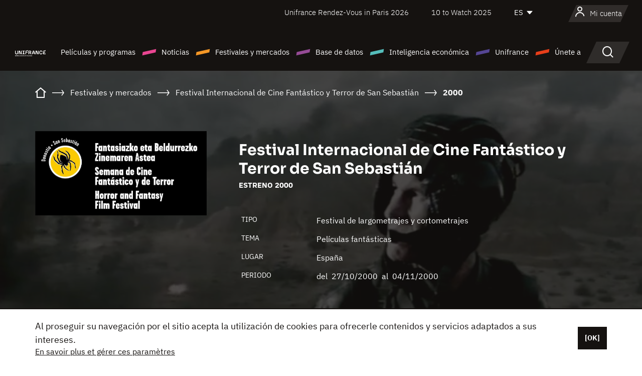

--- FILE ---
content_type: text/html;charset=utf-8
request_url: https://es.unifrance.org/festivales-y-mercados/716/festival-internacional-de-cine-fantastico-y-terror-de-san-sebastian/2000
body_size: 15949
content:
<!DOCTYPE html><html lang="es" prefix="og: http://ogp.me/ns#"><head><script>(function(w,d,s,l,i){w[l]=w[l]||[];w[l].push({'gtm.start':
						new Date().getTime(),event:'gtm.js'});var f=d.getElementsByTagName(s)[0],
					j=d.createElement(s),dl=l!='dataLayer'?'&l='+l:'';j.async=true;j.src=
					'https://www.googletagmanager.com/gtm.js?id='+i+dl;f.parentNode.insertBefore(j,f);
			})(window,document,'script','dataLayer','GTM-N94R5GK');</script><meta charset="utf-8"/><title>Festival Internacional de Cine Fant&aacute;stico y Terror de San Sebasti&aacute;n  - 2000
            (España) - Unifrance</title><link rel="alternate" hreflang="fr" href="https://www.unifrance.org/festivals-et-marches/716/festival-du-film-d-horreur-et-fantastique-de-san-sebastian/2000"/><link rel="alternate" hreflang="en" href="https://en.unifrance.org/festivals-and-markets/716/san-sebastian-horror-and-fantasy-film-festival/2000"/><link rel="alternate" hreflang="ja" href="https://japan.unifrance.org/映画祭と映画マーケット/716/san-sebastian-horror-and-fantasy-film-festival/2000"/><meta content="width=device-width, initial-scale=1, shrink-to-fit=no" name="viewport"/><link type="image/x-icon" href="/ressources/internet/images/v2/favicon.svg" rel="shortcut icon"/><link type="image/x-icon" href="/ressources/internet/images/v2/favicon.svg" rel="icon"/><style>
				@font-face{font-family:IBMPlexSans;font-style:normal;font-weight:700;font-display:swap;src:local("IBMPlexSans"),url("/ressources/internet/fonts/IBMPlexSans/IBMPlexSans-700.ttf") format("truetype"),url("/ressources/internet/fonts/IBMPlexSans/IBMPlexSans-700.eot?#iefix") format("embedded-opentype"),url("/ressources/internet/fonts/IBMPlexSans/IBMPlexSans-700.woff2") format("woff2"),url("/ressources/internet/fonts/IBMPlexSans/IBMPlexSans-700.woff") format("woff"),url("/ressources/internet/fonts/IBMPlexSans/IBMPlexSans-700.svg") format("svg")}@font-face{font-family:IBMPlexSans;font-style:normal;font-weight:600;font-display:swap;src:local("IBMPlexSans"),url("/ressources/internet/fonts/IBMPlexSans/IBMPlexSans-600.ttf") format("truetype"),url("/ressources/internet/fonts/IBMPlexSans/IBMPlexSans-600.eot?#iefix") format("embedded-opentype"),url("/ressources/internet/fonts/IBMPlexSans/IBMPlexSans-600.woff2") format("woff2"),url("/ressources/internet/fonts/IBMPlexSans/IBMPlexSans-600.woff") format("woff"),url("/ressources/internet/fonts/IBMPlexSans/IBMPlexSans-600.svg") format("svg")}@font-face{font-family:IBMPlexSans;font-style:normal;font-weight:500;font-display:swap;src:local("IBMPlexSans"),url("/ressources/internet/fonts/IBMPlexSans/IBMPlexSans-500.ttf") format("truetype"),url("/ressources/internet/fonts/IBMPlexSans/IBMPlexSans-500.eot?#iefix") format("embedded-opentype"),url("/ressources/internet/fonts/IBMPlexSans/IBMPlexSans-500.woff2") format("woff2"),url("/ressources/internet/fonts/IBMPlexSans/IBMPlexSans-500.woff") format("woff"),url("/ressources/internet/fonts/IBMPlexSans/IBMPlexSans-500.svg") format("svg")}@font-face{font-family:IBMPlexSans;font-style:normal;font-weight:400;font-display:swap;src:local("IBMPlexSans"),url("/ressources/internet/fonts/IBMPlexSans/IBMPlexSans-400.ttf") format("truetype"),url("/ressources/internet/fonts/IBMPlexSans/IBMPlexSans-400.eot?#iefix") format("embedded-opentype"),url("/ressources/internet/fonts/IBMPlexSans/IBMPlexSans-400.woff2") format("woff2"),url("/ressources/internet/fonts/IBMPlexSans/IBMPlexSans-400.woff") format("woff"),url("/ressources/internet/fonts/IBMPlexSans/IBMPlexSans-400.svg") format("svg")}@font-face{font-family:IBMPlexSans;font-style:normal;font-weight:300;font-display:swap;src:local("IBMPlexSans"),url("/ressources/internet/fonts/IBMPlexSans/IBMPlexSans-300.ttf") format("truetype"),url("/ressources/internet/fonts/IBMPlexSans/IBMPlexSans-300.eot?#iefix") format("embedded-opentype"),url("/ressources/internet/fonts/IBMPlexSans/IBMPlexSans-300.woff2") format("woff2"),url("/ressources/internet/fonts/IBMPlexSans/IBMPlexSans-300.woff") format("woff"),url("/ressources/internet/fonts/IBMPlexSans/IBMPlexSans-300.svg") format("svg")}@font-face{font-family:IBMPlexSans;font-style:normal;font-weight:200;font-display:swap;src:local("IBMPlexSans"),url("/ressources/internet/fonts/IBMPlexSans/IBMPlexSans-200.ttf") format("truetype"),url("/ressources/internet/fonts/IBMPlexSans/IBMPlexSans-200.eot?#iefix") format("embedded-opentype"),url("/ressources/internet/fonts/IBMPlexSans/IBMPlexSans-200.woff2") format("woff2"),url("/ressources/internet/fonts/IBMPlexSans/IBMPlexSans-200.woff") format("woff"),url("/ressources/internet/fonts/IBMPlexSans/IBMPlexSans-200.svg") format("svg")}@font-face{font-family:IBMPlexSans;font-style:normal;font-weight:100;font-display:swap;src:local("IBMPlexSans"),url("/ressources/internet/fonts/IBMPlexSans/IBMPlexSans-100.ttf") format("truetype"),url("/ressources/internet/fonts/IBMPlexSans/IBMPlexSans-100.eot?#iefix") format("embedded-opentype"),url("/ressources/internet/fonts/IBMPlexSans/IBMPlexSans-100.woff2") format("woff2"),url("/ressources/internet/fonts/IBMPlexSans/IBMPlexSans-100.woff") format("woff"),url("/ressources/internet/fonts/IBMPlexSans/IBMPlexSans-100.svg") format("svg")}:root{--bs-blue:#55bdba;--bs-indigo:#6610f2;--bs-purple:#954b95;--bs-pink:#e94591;--bs-red:#e73e1a;--bs-orange:#f49726;--bs-yellow:#ffc107;--bs-green:#90c189;--bs-teal:#20c997;--bs-cyan:#0dcaf0;--bs-black:#151210;--bs-white:#fff;--bs-gray:#6c757d;--bs-gray-dark:#343a40;--bs-gray-100:#f8f9fa;--bs-gray-200:#e9ecef;--bs-gray-300:#dee2e6;--bs-gray-400:#ced4da;--bs-gray-500:#adb5bd;--bs-gray-600:#6c757d;--bs-gray-700:#495057;--bs-gray-800:#343a40;--bs-gray-900:#212529;--bs-primary:#74d1f6;--bs-black:#151210;--bs-pink:#e94591;--bs-orange:#f49726;--bs-purple:#954b95;--bs-blue:#55bdba;--bs-deep-purple:#554593;--bs-red:#e73e1a;--bs-green:#90c189;--bs-gray:#a6a096;--bs-brown:#816041;--bs-sand:#d8b882;--bs-primary-rgb:116,209,246;--bs-black-rgb:21,18,16;--bs-pink-rgb:233,69,145;--bs-orange-rgb:244,151,38;--bs-purple-rgb:149,75,149;--bs-blue-rgb:85,189,186;--bs-deep-purple-rgb:85,69,147;--bs-red-rgb:231,62,26;--bs-green-rgb:144,193,137;--bs-gray-rgb:166,160,150;--bs-brown-rgb:129,96,65;--bs-sand-rgb:216,184,130;--bs-white-rgb:255,255,255;--bs-black-rgb:21,18,16;--bs-body-color-rgb:21,18,16;--bs-body-bg-rgb:255,255,255;--bs-font-sans-serif:"IBMPlexSans";--bs-font-monospace:SFMono-Regular,Menlo,Monaco,Consolas,"Liberation Mono","Courier New",monospace;--bs-gradient:linear-gradient(180deg,rgba(255,255,255,0.15),rgba(255,255,255,0));--bs-body-font-family:IBMPlexSans;--bs-body-font-size:calc(1.285rem+0.42vw);--bs-body-font-weight:400;--bs-body-line-height:1.25;--bs-body-color:#151210;--bs-body-bg:#fff;--bs-border-width:1px;--bs-border-style:solid;--bs-border-color:#151210;--bs-border-color-translucent:rgba(21,18,16,0.175);--bs-border-radius:.375rem;--bs-border-radius-sm:.25rem;--bs-border-radius-lg:.5rem;--bs-border-radius-xl:1rem;--bs-border-radius-2xl:2rem;--bs-border-radius-pill:50rem;--bs-link-color:#74d1f6;--bs-link-hover-color:#5da7c5;--bs-code-color:#e94591;--bs-highlight-bg:#fff3cd}@media (min-width:1200px){:root{--bs-body-font-size:1.6rem}}*,::after,::before{box-sizing:border-box}@media (prefers-reduced-motion:no-preference){:root{scroll-behavior:smooth}}body{margin:0;font-family:var(--bs-body-font-family);font-size:var(--bs-body-font-size);font-weight:var(--bs-body-font-weight);line-height:var(--bs-body-line-height);color:var(--bs-body-color);text-align:var(--bs-body-text-align);background-color:var(--bs-body-bg);-webkit-text-size-adjust:100%}::-moz-focus-inner{padding:0;border-style:none}::-webkit-datetime-edit-day-field,::-webkit-datetime-edit-fields-wrapper,::-webkit-datetime-edit-hour-field,::-webkit-datetime-edit-minute,::-webkit-datetime-edit-month-field,::-webkit-datetime-edit-text,::-webkit-datetime-edit-year-field{padding:0}::-webkit-inner-spin-button{height:auto}::-webkit-search-decoration{-webkit-appearance:none}::-webkit-color-swatch-wrapper{padding:0}::file-selector-button{font:inherit;-webkit-appearance:button}iframe{border:0}:root{--bs-body-font-size:1.6rem}html{font-size:62.5%}*{-webkit-font-smoothing:antialiased;-moz-font-smoothing:antialiased;-moz-osx-font-smoothing:grayscale}@media (min-width:1280px){body{background:linear-gradient(180deg,#151210 0,#151210 12rem,#fff 12rem)}}body{font-family:IBMPlexSans}
			</style><link onload="this.onload=null;this.rel=&apos;stylesheet&apos;;this.media=&apos;all&apos;" as="style" href="/ressources/internet/css/bootstrap.min.css?t=1767688136596" rel="preload"/><link onload="this.onload=null;this.rel=&apos;stylesheet&apos;;this.media=&apos;all&apos;" media="screen and (min-width: 768px)" as="style" href="/ressources/internet/css/unifrance-desktop.min.css?t=1767688136596" rel="preload"/><link onload="this.onload=null;this.rel=&apos;stylesheet&apos;;this.media=&apos;all&apos;" media="screen and (max-width: 767px)" as="style" href="/ressources/internet/css/unifrance-mobile.min.css?t=1767688136596" rel="preload"/><link onload="this.onload=null;this.rel=&apos;stylesheet&apos;;this.media=&apos;all&apos;" media="screen and (min-width: 768px)" as="style" href="/ressources/internet/css/unifrance-event-desktop.min.css?t=1767688136596" rel="preload"/><link onload="this.onload=null;this.rel=&apos;stylesheet&apos;;this.media=&apos;all&apos;" media="screen and (max-width: 767px)" as="style" href="/ressources/internet/css/unifrance-event-mobile.min.css?t=1767688136596" rel="preload"/></head><body class=""><noscript><iframe style="display:none;visibility:hidden" width="0" height="0" src="https://www.googletagmanager.com/ns.html?id=GTM-N94R5GK"/></noscript><label hidden="hidden" id="moins">Ver menos</label><label hidden="hidden" id="plus">Ver todo</label><label hidden="hidden" id="inTotal">en total</label><label hidden="hidden" id="voirLaFiche">Ver la ficha</label><label hidden="hidden" id="allDep">Todos Departements</label><label hidden="hidden" id="showCaptchaModal">true</label><div class="site-wrapper"><div data-datemodification="1450533930638" data-promotionid="2070" style="display: none" class="appMobileOff headerInfos cookies-banner"><div class="cookies-banner--wrapper container"><div class="cookies-banner--txt"><p> Al proseguir su navegación por el sitio acepta la utilización de cookies para ofrecerle contenidos y servicios adaptados a sus intereses.</p><a class="moreInfos" target="_blank" href="https://es.unifrance.org/promotion/6820/titleClick">En savoir plus et gérer ces paramètres</a></div><div class="cookies-banner--actions"><a class="closeHeaderInfos btn btn-primary" href="#">[OK]</a></div><div class="clearfix"></div><div id="inform-and-ask" style="display: none; width: 300px; background-color: white; repeat: scroll 0% 0% white; border: 1px solid #cccccc; padding :10px 10px;text-align:center; position: fixed; top:30px; left:50%; margin-top:0px; margin-left:-150px; z-index:100000; opacity:1"><div>Etes vous sur?</div><div style="padding :10px 10px;text-align:center;"><button onclick="tagAnalyticsCNIL.CookieConsent.hideInform()" name="cancel" class="btn btn-red btn-pill btn-block">Non</button></div></div></div></div><header role="banner" class="site-header js-header-uni"><div class="site-header__inner"><div class="container"><div class="site-header__top d-none d-xl-flex align-items-center justify-content-end"><ul class="list-unstyled d-flex align-items-center m-0"><li><a href="https://www.unifrance.org/festivals-et-marches/650/rendez-vous-d-unifrance-a-paris/2026">
                                                    Unifrance Rendez-Vous in Paris 2026
                                                    </a></li><li><a href="https://es.unifrance.org/festivales-y-mercados/1236/10-to-watch-de-unifrance/2025">
                                                    10 to Watch 2025
                                                    </a></li><li><div class="site-header__lang"><select name="langues" aria-label="Español" title="Español"><option value="https://es.unifrance.org/festivales-y-mercados/716/festival-internacional-de-cine-fantastico-y-terror-de-san-sebastian/2000" selected="selected">ES</option><option value="https://www.unifrance.org/festivals-et-marches/716/festival-du-film-d-horreur-et-fantastique-de-san-sebastian/2000">FR</option><option value="https://en.unifrance.org/festivals-and-markets/716/san-sebastian-horror-and-fantasy-film-festival/2000">EN</option><option value="https://japan.unifrance.org/映画祭と映画マーケット/716/san-sebastian-horror-and-fantasy-film-festival/2000">JA</option></select></div></li></ul></div><div tabindex="-1" id="main-menu" class="site-header__bottom d-flex align-items-center justify-content-xl-between"><div class="site-header__btn d-xl-none"><button class="btn-unstyled js-navbar-toggler navbar-toggler"><span aria-hidden="true" class="unificon unificon-menu"></span><span class="visually-hidden">Menu</span></button></div><div class="site-header__lang d-none"><select name="langues" aria-label="Español" title="Español"><option value="https://es.unifrance.org/festivales-y-mercados/716/festival-internacional-de-cine-fantastico-y-terror-de-san-sebastian/2000" selected="selected">ES</option><option value="https://www.unifrance.org/festivals-et-marches/716/festival-du-film-d-horreur-et-fantastique-de-san-sebastian/2000">FR</option><option value="https://en.unifrance.org/festivals-and-markets/716/san-sebastian-horror-and-fantasy-film-festival/2000">EN</option><option value="https://japan.unifrance.org/映画祭と映画マーケット/716/san-sebastian-horror-and-fantasy-film-festival/2000">JA</option></select></div><div class="dropdown-user-wrapper dropdown login-btn"><a title="Ver mi perfil" id="dropdownUser" class="dropdown-toggle text-decoration-none" href="https://es.unifrance.org/login"><span class="avatar-navbar avatar-user"><span aria-hidden="true" class="unificon unificon-user"></span><span class="avatar-user-text">Mi cuenta</span></span></a></div><div class="site-header__logo"><a href="https://es.unifrance.org/"><img height="58" width="281" alt="UNIFRANCE - all the accents of creativity" src="/ressources/internet/images/v2/unifrance-header.svg" class="img-fluid"/></a></div><div class="site-header__nav"><div class="site-header__mobileTop d-xl-none"><div class="site-header__close"><button class="btn-unstyled js-navbar-toggler"><span aria-hidden="true" class="unificon unificon-close"></span><span class="visually-hidden">Buscar en</span></button></div><div class="site-header__logo-mobile"><a href=""><img height="58" width="281" alt="UNIFRANCE" src="/ressources/internet/images/v2/unifrance-header-dark.svg" class="img-fluid"/></a></div><div class="site-header__lang lang-mobile"><select name="langues" aria-label="Español" title="Español"><option value="https://es.unifrance.org/festivales-y-mercados/716/festival-internacional-de-cine-fantastico-y-terror-de-san-sebastian/2000" selected="selected">ES</option><option value="https://www.unifrance.org/festivals-et-marches/716/festival-du-film-d-horreur-et-fantastique-de-san-sebastian/2000">FR</option><option value="https://en.unifrance.org/festivals-and-markets/716/san-sebastian-horror-and-fantasy-film-festival/2000">EN</option><option value="https://japan.unifrance.org/映画祭と映画マーケット/716/san-sebastian-horror-and-fantasy-film-festival/2000">JA</option></select></div></div><nav aria-label="Navigation principale" class="site-header__menu"><ul class="navbar-nav level1 unif-list"><li class="nav-item d-xl-none"><a class="nav-item nav-link" href="">Página principal</a></li><li class="nav-item no-theme dropdown dropdown-hover"><button aria-expanded="true" data-bs-auto-close="outside" data-bs-toggle="dropdown" class="nav-item nav-link dropdown-toggle">Películas y programas</button><div class="submenu dropdown-menu menu-type-big"><div class="submenu__inner"><div class="submenu__wrapper d-flex"><div class="submenu__item"><div class="submenu__title">PELÍCULAS Y PROGRAMAS FRANCESES</div><ul class="list-unstyled unif-list submenu__content"><li><a class="nav-item nav-link" href="https://es.unifrance.org/pelicula/largometrajes">Largometrajes</a></li><li><a class="nav-item nav-link" href="https://es.unifrance.org/pelicula/cortometrajes">Cortometrajes</a></li><li><a class="nav-item nav-link" href="https://es.unifrance.org/serie/espace-programme">Programas audiovisuales</a></li><li><a class="nav-item nav-link" href="/vr">Obras inmersivas</a></li></ul></div><div class="submenu__item"><div class="submenu__title">PROFESIONALES: VER UNA OBRA</div><ul class="list-unstyled unif-list submenu__content"><li><a class="nav-item nav-link" target="_blank" href="https://screeningroom.unifrance.org/">Screening Room</a><span aria-hidden="true" class="unificon unificon-link-external"></span></li><li><a class="nav-item nav-link" href="https://es.unifrance.org/cortometrajes/shortFilmGallery">Short Film Gallery</a><span aria-hidden="true" class="unificon unificon-cadenas"></span></li></ul></div><div class="submenu__item"><div class="submenu__title">BUSCAR UNA PELÍCULA O UN PROGRAMA</div><ul class="list-unstyled unif-list submenu__content"><li><a href="https://es.unifrance.org/recherche/pelicula" class="nav-item nav-link">Todas las películas y programas</a></li><li><a href="https://es.unifrance.org/recherche/pelicula?genres=film.genre.fiction&sort=pertinence" class="nav-item nav-link">Ficción</a></li><li><a href="https://es.unifrance.org/recherche/pelicula?genres=film.genre.documentaire&sort=pertinence" class="nav-item nav-link">Documental</a></li><li><a href="https://es.unifrance.org/recherche/pelicula?genres=film.genre.animation&sort=pertinence" class="nav-item nav-link">Animación</a></li><li><a href="https://es.unifrance.org/recherche/pelicula?metrage=film.format.audiovisuel&formatProgramme=audiovisuel.format.serie&sort=pertinence" class="nav-item nav-link">Serie</a></li></ul></div></div></div></div></li><li class="nav-item theme1 dropdown dropdown-hover"><button aria-expanded="true" data-bs-auto-close="outside" data-bs-toggle="dropdown" class="nav-item nav-link dropdown-toggle">Noticias</button><div class="submenu dropdown-menu menu-type-normal"><div class="submenu__inner"><div class="submenu__wrapper d-flex"><div class="submenu__item"><ul class="list-unstyled unif-list submenu__content"><li><a class="nav-item nav-link" href="https://es.unifrance.org/actualidad">En los titulares</a></li><li><a href="https://es.unifrance.org/recherche/actualite?rubriques=actu.rubrique.chiffresinternational&sort=pertinence" class="nav-item nav-link">Taquilla</a></li><li><a href="https://es.unifrance.org/recherche/actualite?rubriques=actu.rubrique.actuvideo&sort=pertinence" class="nav-item nav-link">En vídeo</a></li><li><a href="https://es.unifrance.org/recherche/actualite?rubriques=actu.rubrique.Entretiens&sort=pertinence" class="nav-item nav-link">Entrevistas</a></li><li><a href="https://es.unifrance.org/recherche/actualite?rubriques=actu.rubrique.Revuedepresseetrangere&sort=pertinence" class="nav-item nav-link">Revista de prensa extranjera</a></li><li><a class="nav-item nav-link" href="https://es.unifrance.org/mis-boletines-de-noticias/">Boletines</a></li></ul></div></div></div></div></li><li class="nav-item theme2 dropdown dropdown-hover"><button aria-expanded="true" data-bs-auto-close="outside" data-bs-toggle="dropdown" class="nav-item nav-link dropdown-toggle">Festivales y mercados</button><div class="submenu dropdown-menu menu-type-normal"><div class="submenu__inner"><div class="submenu__wrapper d-flex"><div class="submenu__item"><ul class="list-unstyled unif-list submenu__content"><li><a class="nav-item nav-link" href="https://es.unifrance.org/festivales-y-mercados">En los titulares</a></li><li><a href="https://es.unifrance.org/recherche/manifestacion?type=manifestation.type.festivallm&type=manifestation.type.festivallmcm&sort=pertinence" class="nav-item nav-link">Eventos cine</a></li><li><a href="https://es.unifrance.org/recherche/manifestacion?type=manifestation.type.audiovisuel&sort=pertinence" class="nav-item nav-link">Eventos audiovisuales</a></li><li><a class="nav-item nav-link anchorLink" href="https://es.unifrance.org/festivales-y-mercados#telechargements">Catálogos descargables</a></li></ul></div></div></div></div></li><li class="nav-item theme3 dropdown dropdown-hover"><button aria-expanded="true" data-bs-auto-close="outside" data-bs-toggle="dropdown" class="nav-item nav-link dropdown-toggle">Base de datos</button><div class="submenu dropdown-menu menu-type-big menu-type-large"><div class="submenu__inner"><div class="submenu__wrapper d-flex"><div class="submenu__item"><div class="submenu__title">BUSCAR A UNA PERSONA</div><ul class="list-unstyled unif-list submenu__content"><li><a href="https://es.unifrance.org/recherche/particulares" class="nav-item nav-link">Todos los profesionales</a></li><li><a href="https://es.unifrance.org/recherche/particulares?secteursAV=audiovisuel.secteur.audiovisuel&secteursAV=audiovisuel.secteur.cinema&nationalitePersonne=pays.fr&rolesSociete=societe.activitefilm.exportation&typeActivitesLiees=fr.openwide.unifrance.common.core.business.societe.model.Societe&sort=pertinence" class="nav-item nav-link">Vendedores franceses</a></li><li><a href="https://es.unifrance.org/recherche/particulares?secteursAV=audiovisuel.secteur.audiovisuel&activitesAV=audiovisuel.activite.achat" class="nav-item nav-link">Compradores audiovisuales extranjeros</a></li></ul></div><div class="submenu__item"><div class="submenu__title">BUSCAR UNA EMPRESA</div><ul class="list-unstyled unif-list submenu__content"><li><a href="https://es.unifrance.org/recherche/empresas" class="nav-item nav-link">Todas las empresas</a></li><li><a href="https://es.unifrance.org/recherche/empresas?paysOrigine=pays.fr&rolesSociete=societe.activitefilm.exportation&sort=pertinence" class="nav-item nav-link">Ventas internacionales</a></li><li><a href="https://es.unifrance.org/recherche/empresas?rolesSociete=societe.activitefilm.distributionetrangerCM&rolesSociete=societe.activitefilm.distributionetrangerLM&sort=pertinence" class="nav-item nav-link">Distribución cinematográfica en el extranjero</a></li><li><a href="https://es.unifrance.org/recherche/empresas?rolesSociete=societe.activitefilm.coproduction&rolesSociete=societe.activitefilm.producteurassocie&rolesSociete=societe.activitefilm.productiondeleguee&rolesSociete=societe.activitefilm.productionetrangere&rolesSociete=societe.activitefilm.productionexecutive&sort=pertinence" class="nav-item nav-link">Producción y coproducción</a></li><li><a href="https://es.unifrance.org/recherche/empresas?activitesHF=societe.activitehorsfilm.editionvideo_cm&activitesHF=societe.activitehorsfilm.editionvideodvd&activitesHF=societe.activitehorsfilm.maisonedition&sort=pertinence" class="nav-item nav-link">Edición de vídeo</a></li><li><a href="https://es.unifrance.org/recherche/empresas?activitesHF=societe.activitehorsfilm.presseecrite&activitesHF=societe.activitehorsfilm.presseinternet&activitesHF=societe.activitehorsfilm.presseradio&activitesHF=societe.activitehorsfilm.pressetv&sort=pertinence" class="nav-item nav-link">Media</a></li></ul></div><div class="submenu__item"><div class="submenu__title">CHERCHER PAR PAYS OU ZONE</div><div class="form-item d-flex flex-column gap-3"><select onchange="location = this.options[this.selectedIndex].value;" class="form-select-search order-2"><option value="">Choisir un pays</option><option value="https://es.unifrance.org/box-office/101/alemania">Alemania</option><option value="https://es.unifrance.org/box-office/508/arabia-saudita">Arabia Saudita</option><option value="https://es.unifrance.org/box-office/361/argentina">Argentina</option><option value="https://es.unifrance.org/box-office/74849/asie-pacifique-ap">Asie Pacifique AP</option><option value="https://es.unifrance.org/box-office/601/australia">Australia</option><option value="https://es.unifrance.org/box-office/102/austria">Austria</option><option value="https://es.unifrance.org/box-office/180/bielorrusia">Bielorrusia</option><option value="https://es.unifrance.org/box-office/362/bolivia">Bolivia</option><option value="https://es.unifrance.org/box-office/204/bosnia-y-herzegovina">Bosnia y Herzegovina</option><option value="https://es.unifrance.org/box-office/363/brasil">Brasil</option><option value="https://es.unifrance.org/box-office/163/bulgaria">Bulgaria</option><option value="https://es.unifrance.org/box-office/103/belgica">B&eacute;lgica</option><option value="https://es.unifrance.org/box-office/711/cambodia">Cambodia</option><option value="https://es.unifrance.org/box-office/202/canada">Canad&aacute;</option><option value="https://es.unifrance.org/box-office/364/chile">Chile</option><option value="https://es.unifrance.org/box-office/731/china">China</option><option value="https://es.unifrance.org/box-office/104/chipre">Chipre</option><option value="https://es.unifrance.org/box-office/365/colombia">Colombia</option><option value="https://es.unifrance.org/box-office/733/corea-del-sur">Corea del Sur</option><option value="https://es.unifrance.org/box-office/301/costa-rica">Costa Rica</option><option value="https://es.unifrance.org/box-office/415/costa-de-marfil">Costa de Marfil</option><option value="https://es.unifrance.org/box-office/159/croacia">Croacia</option><option value="https://es.unifrance.org/box-office/118/dinamarca">Dinamarca</option><option value="https://es.unifrance.org/box-office/366/ecuador">Ecuador</option><option value="https://es.unifrance.org/box-office/492/egipto">Egipto</option><option value="https://es.unifrance.org/box-office/511/emiratos-arabes-unidos">Emiratos Arabes Unidos</option><option value="https://es.unifrance.org/box-office/169/eslovaquia">Eslovaquia</option><option value="https://es.unifrance.org/box-office/158/eslovenia">Eslovenia</option><option value="https://es.unifrance.org/box-office/106/espana">Espa&ntilde;a</option><option value="https://es.unifrance.org/box-office/201/estados-unidos">Estados Unidos</option><option value="https://es.unifrance.org/box-office/182/estonia">Estonia</option><option value="https://es.unifrance.org/box-office/724/filipinas">Filipinas</option><option value="https://es.unifrance.org/box-office/119/finlandia">Finlandia</option><option value="https://es.unifrance.org/box-office/107/gran-bretana">Gran Breta&ntilde;a</option><option value="https://es.unifrance.org/box-office/108/grecia">Grecia</option><option value="https://es.unifrance.org/box-office/721/hong-kong">Hong Kong</option><option value="https://es.unifrance.org/box-office/164/hungria">Hungr&iacute;a</option><option value="https://es.unifrance.org/box-office/703/india">India</option><option value="https://es.unifrance.org/box-office/722/indonesia">Indonesia</option><option value="https://es.unifrance.org/box-office/120/islandia">Islandia</option><option value="https://es.unifrance.org/box-office/521/israel">Israel</option><option value="https://es.unifrance.org/box-office/109/italia">Italia</option><option value="https://es.unifrance.org/box-office/740/japon">Jap&oacute;n</option><option value="https://es.unifrance.org/box-office/397/kazajistan">Kazajist&aacute;n</option><option value="https://es.unifrance.org/box-office/184/letonia">Letonia</option><option value="https://es.unifrance.org/box-office/185/lituania">Lituania</option><option value="https://es.unifrance.org/box-office/74786/libano">L&iacute;bano</option><option value="https://es.unifrance.org/box-office/100/macedonia-del-norte">Macedonia del Norte</option><option value="https://es.unifrance.org/box-office/723/malasia">Malasia</option><option value="https://es.unifrance.org/box-office/402/marruecos">Marruecos</option><option value="https://es.unifrance.org/box-office/367/mexico">M&eacute;xico</option><option value="https://es.unifrance.org/box-office/464/nigeria">Nigeria</option><option value="https://es.unifrance.org/box-office/121/noruega">Noruega</option><option value="https://es.unifrance.org/box-office/605/nueva-zelanda">Nueva Zelanda</option><option value="https://es.unifrance.org/box-office/368/paraguay">Paraguay</option><option value="https://es.unifrance.org/box-office/111/paises-bajos">Pa&iacute;ses Bajos</option><option value="https://es.unifrance.org/box-office/74794/peru">Per&uacute;</option><option value="https://es.unifrance.org/box-office/165/polonia">Polonia</option><option value="https://es.unifrance.org/box-office/112/portugal">Portugal</option><option value="https://es.unifrance.org/box-office/20201/quebec">Quebec</option><option value="https://es.unifrance.org/box-office/167/republica-checa">Rep&uacute;blica Checa</option><option value="https://es.unifrance.org/box-office/166/rumania">Ruman&iacute;a</option><option value="https://es.unifrance.org/box-office/168/rusia">Rusia</option><option value="https://es.unifrance.org/box-office/408/serbia">Serbia</option><option value="https://es.unifrance.org/box-office/725/singapur">Singapur</option><option value="https://es.unifrance.org/box-office/481/sudafrica">Sud&aacute;frica</option><option value="https://es.unifrance.org/box-office/122/suecia">Suecia</option><option value="https://es.unifrance.org/box-office/113/suiza">Suiza</option><option value="https://es.unifrance.org/box-office/726/tailandia">Tailandia</option><option value="https://es.unifrance.org/box-office/727/taiwan">Taiw&aacute;n</option><option value="https://es.unifrance.org/box-office/114/turquia">Turqu&iacute;a</option><option value="https://es.unifrance.org/box-office/403/tunez">T&uacute;nez</option><option value="https://es.unifrance.org/box-office/186/ucrania">Ucrania</option><option value="https://es.unifrance.org/box-office/370/uruguay">Uruguay</option><option value="https://es.unifrance.org/box-office/371/venezuela">Venezuela</option><option value="https://es.unifrance.org/box-office/713/vietnam">Vietnam</option></select><select onchange="location = this.options[this.selectedIndex].value;" class="form-select-search order-2"><option value="">Choisir une zone géographique</option><option value="https://es.unifrance.org/box-office/3/america-latina">Am&eacute;rica Latina</option><option value="https://es.unifrance.org/box-office/2/america-del-norte">Am&eacute;rica del Norte</option><option value="https://es.unifrance.org/box-office/7/asia">Asia</option><option value="https://es.unifrance.org/box-office/8/europa-central-y-oriental">Europa Central y Oriental</option><option value="https://es.unifrance.org/box-office/1/europa-occidental">Europa Occidental</option><option value="https://es.unifrance.org/box-office/74807/mundo">Mundo</option><option value="https://es.unifrance.org/box-office/6/oceania">Ocean&iacute;a</option><option value="https://es.unifrance.org/box-office/5/oriente-medio">Oriente Medio</option><option value="https://es.unifrance.org/box-office/4/africa">&Aacute;frica</option></select></div><div class="submenu__title">CHERCHER PAR GENRE</div><div class="form-item d-flex flex-column"><select onchange="if($(&apos;#showCaptchaModal&apos;).text() === &apos;true&apos;) { $(&apos;#captchaModalForm&apos;).attr(&apos;action&apos;, this.options[this.selectedIndex].value); $(&apos;#captchaModal&apos;).modal(&apos;show&apos;); } else location = this.options[this.selectedIndex].value;" class="form-select-search order-2"><option value="">Elegir un género</option><option value="https://es.unifrance.org/recherche/pelicula?genres=film.genre.spectaclevivant&amp;sort=pertinence"></option><option value="https://es.unifrance.org/recherche/pelicula?genres=film.genre.animation&amp;sort=pertinence">Animación</option><option value="https://es.unifrance.org/recherche/pelicula?genres=film.genre.clip&amp;sort=pertinence">Clip</option><option value="https://es.unifrance.org/recherche/pelicula?genres=film.genre.documentaire&amp;sort=pertinence">Documental</option><option value="https://es.unifrance.org/recherche/pelicula?genres=film.genre.experimental&amp;sort=pertinence">Experimental</option><option value="https://es.unifrance.org/recherche/pelicula?genres=film.genre.fiction&amp;sort=pertinence">Ficción</option></select></div></div><div class="submenu__item"><div class="submenu__title">CONDITIONS DE RÉFÉRENCEMENT</div><ul class="list-unstyled unif-list submenu__content"><li><a class="nav-item nav-link" href="https://es.unifrance.org/institucional/referencement-oeuvres-societes-personnes">Référencement oeuvres, sociétés et personnes</a></li></ul></div></div></div></div></li><li class="nav-item theme4 dropdown dropdown-hover"><button aria-expanded="true" data-bs-auto-close="outside" data-bs-toggle="dropdown" class="nav-item nav-link dropdown-toggle">Inteligencia económica</button><div class="submenu dropdown-menu menu-type-normal"><div class="submenu__inner"><div class="submenu__wrapper d-flex"><div class="submenu__item"><ul class="list-unstyled unif-list submenu__content"><li><a class="nav-item nav-link" href="https://es.unifrance.org/box-office/74807/mundo">Datos económicos internacionales</a></li><li><a class="nav-item nav-link" href="https://es.unifrance.org/box-office">Datos económicos por país o zona geográfica</a></li><li><a href="https://es.unifrance.org/recherche/actualite?rubriques=actu.rubrique.etudes&sort=pertinence" class="nav-item nav-link">Estudio y revisiones anuales</a></li><li><a href="https://es.unifrance.org/recherche/actualite?rubriques=actu.rubrique.veillenumerique&sort=pertinence" class="nav-item nav-link">Reloj digital</a></li></ul></div></div></div></div></li><li class="nav-item theme5 dropdown dropdown-hover"><button aria-expanded="true" data-bs-auto-close="outside" data-bs-toggle="dropdown" class="nav-item nav-link dropdown-toggle">Unifrance</button><div class="submenu dropdown-menu menu-type-normal"><div class="submenu__inner"><div class="submenu__wrapper d-flex"><div class="submenu__item"><ul class="list-unstyled unif-list submenu__content"><li><a class="nav-item nav-link" href="https://es.unifrance.org/institucional/misiones">Misiones</a></li><li><a class="nav-item nav-link" href="https://es.unifrance.org/institucional/equipo">Organigrama</a></li><li><a class="nav-item nav-link" href="https://es.unifrance.org/institucional/instancias">Cuerpos</a></li><li><a class="nav-item nav-link" href="https://es.unifrance.org/institucional/oficinas-extranjero">Oficinas en el extranjero</a></li><li><a class="nav-item nav-link" href="https://es.unifrance.org/institucional/socios">Socios</a></li><li><a class="nav-item nav-link" href="https://es.unifrance.org/institucional/fonds-de-dotation">Fondo de Dotación para Unifrance</a></li><li><a class="nav-item nav-link" href="https://es.unifrance.org/institucional/recrutement">Contratación</a></li><li><a class="nav-item nav-link" href="https://es.unifrance.org/institucional/valeurs">Valores</a></li><li><a class="nav-item nav-link" href="https://es.unifrance.org/institucional/vhss">VHSS</a></li></ul></div></div></div></div></li><li class="nav-item theme6 dropdown dropdown-hover"><button aria-expanded="true" data-bs-auto-close="outside" data-bs-toggle="dropdown" class="nav-item nav-link dropdown-toggle">Únete a</button><div class="submenu dropdown-menu menu-type-big"><div class="submenu__inner"><div class="submenu__wrapper d-flex"><div class="submenu__item"><div class="submenu__title">PROFESIONALES DEL CINE</div><ul class="list-unstyled unif-list submenu__content"><li><a class="nav-item nav-link" href="https://es.unifrance.org/institucional/productores-cine">Productores de largometrajes</a></li><li><a class="nav-item nav-link" href="https://es.unifrance.org/institucional/exportadores-largometrajes">Exportadores de largometrajes</a></li><li><a class="nav-item nav-link" href="https://es.unifrance.org/institucional/distribuidores-cortometrajes">Productores y distribuidores de cortometrajes u obras inmersivas</a></li><li><a class="nav-item nav-link" href="https://es.unifrance.org/institucional/artistas">Directores, actores, guionistas, compositores y agentes</a></li></ul></div><div class="submenu__item"><div class="submenu__title">PROFESIONALES DEL SECTOR AUDIOVISUAL</div><ul class="list-unstyled unif-list submenu__content"><li><a class="nav-item nav-link" href="https://es.unifrance.org/institucional/audiovisuales-distribuidores">Directores, actores, guionistas, compositores y agentes</a></li><li><a class="nav-item nav-link" href="https://es.unifrance.org/institucional/productores-television">Productores de películas y programas audiovisuales</a></li><li><a class="nav-item nav-link" href="https://es.unifrance.org/institucional/artistas">Directores, actores, guionistas, compositores y agentes</a></li></ul></div></div></div></div></li></ul></nav><div class="site-header__links-mobile d-xl-none"><ul class="list-unstyled"><li><a href="https://www.unifrance.org/festivals-et-marches/650/rendez-vous-d-unifrance-a-paris/2026">
                                                            Unifrance Rendez-Vous in Paris 2026
                                                            </a></li><li><a href="https://es.unifrance.org/festivales-y-mercados/1236/10-to-watch-de-unifrance/2025">
                                                            10 to Watch 2025
                                                            </a></li></ul></div></div><div tabindex="-1" class="site-header__search" id="main-search"><button onclick="setTimeout(function(){$(&apos;#modal-search__input&apos;).focus();}, 500)" data-bs-target="#searchModal" data-bs-toggle="modal" class="btn-unstyled"><span aria-hidden="true" class="unificon unificon-search"></span><span class="visually-hidden">Buscar en</span></button></div></div></div></div></header><div class="site-wrapper"><main tabindex="-1" role="main" class="site-content" id="main-content"><div class="jumbotron uni-banner text-white bg-black page-jumbotron"><div class="embed-img"><picture><img alt="Festival Internacional de Cine Fant&aacute;stico y Terror de San Sebasti&aacute;n  - 2000" title="Festival Internacional de Cine Fant&aacute;stico y Terror de San Sebasti&aacute;n  - 2000" width="1024" height="441" src="https://medias.unifrance.org/medias/157/37/271773/format_page/festival-internacional-de-cine-fantastico-y-terror-de-san-sebastian-2000.jpg"/></picture></div><div class="jumbotron-inner"><div class="breadcrumb-wrapper container d-none d-lg-block"><nav aria-label="Fil d&apos;Ariane"><ol typeof="BreadcrumbList" vocab="http://schema.org/" class="breadcrumb"><li typeof="ListItem" property="itemListElement" class="breadcrumb-item"><a typeof="WebPage" property="item" href="https://es.unifrance.org/"><span aria-hidden="true" class="unificon unificon-home"></span><span class="d-none" property="id">https://es.unifrance.org/</span><span class="d-none" property="name">Página principal</span></a><meta content="1" property="position"/></li><li typeof="ListItem" property="itemListElement" class="breadcrumb-item"><a typeof="WebPage" property="item" href="https://es.unifrance.org/festivales-y-mercados"><span class="d-none" property="id">https://es.unifrance.org/festivales-y-mercados</span><span property="name">Festivales y mercados</span></a><meta content="2" property="position"/></li><li typeof="ListItem" property="itemListElement" class="breadcrumb-item"><a typeof="WebPage" property="item" href="https://es.unifrance.org/festivales-y-mercados/716/festival-internacional-de-cine-fantastico-y-terror-de-san-sebastian"><span class="d-none" property="id">https://es.unifrance.org/festivales-y-mercados/716/festival-internacional-de-cine-fantastico-y-terror-de-san-sebastian</span><span property="name">Festival Internacional de Cine Fantástico y Terror de San Sebastián </span></a><meta content="3" property="position"/></li><li typeof="ListItem" property="itemListElement" class="breadcrumb-item active"><span property="name">2000</span><meta content="4" property="position"/></li></ol></nav></div><div class="d-lg-none container prevLink"><a href="https://es.unifrance.org/festivales-y-mercados/716/festival-internacional-de-cine-fantastico-y-terror-de-san-sebastian" class="link-back"><span aria-hidden="true" class="unificon unificon-arrow-right-long"></span><span>Festival Internacional de Cine Fantástico y Terror de San Sebastián </span></a></div><div class="container"><div class="jumbotron__content"><div class="jumbotron__image jumbotron-gallery"><a data-pswp-height="502" data-pswp-width="1024" data-size="1024x502" href="https://medias.unifrance.org/medias/100/97/24932/format_page/festival-internacional-de-cine-fantastico-y-terror-de-san-sebastian-2000.jpg"><picture><img class="img-fluid" border="0" alt="Festival Internacional de Cine Fant&aacute;stico y Terror de San Sebasti&aacute;n  - 2000" title="Festival Internacional de Cine Fant&aacute;stico y Terror de San Sebasti&aacute;n  - 2000" width="1024" height="502" src="https://medias.unifrance.org/medias/100/97/24932/format_page/festival-internacional-de-cine-fantastico-y-terror-de-san-sebastian-2000.jpg"/></picture></a></div><h1 class="jumbotron__title person-title like-h1">Festival Internacional de Cine Fant&aacute;stico y Terror de San Sebasti&aacute;n </h1><p class="jumbotron__subtitle text-uppercase"><b>Estreno 2000</b></p><div class="jumbotron__infos"><p class="info"><span class="info__label small text-uppercase">Tipo</span>Festival de largometrajes  y cortometrajes</p><p class="info"><span class="info__label small text-uppercase">Tema</span>Películas fantásticas</p><p class="info"><span class="info__label small text-uppercase">Lugar</span>España</p><p class="info"><span class="info__label small text-uppercase">Periodo</span>del
                                     
                                <time datetime="2000-10-27T00:00:00+02:00" itemprop="startDate" class="time-edition"> 27/10/2000 </time>
                                     
                                al
                                     
                                <time datetime="2000-11-04T00:00:00+01:00" itemprop="endDate" class="time-edition"> 04/11/2000</time></p></div></div></div></div></div><div class="container page-sheet"><div class="row"><div class="col-lg-4"><div class="sticky-wrapper"><div class="sticky js-sticky-summary" id="scrollspy"><picture class="scrollspy__image"><img style="padding-top:106px; padding-bottom:106px;" border="0" alt="Festival Internacional de Cine Fant&aacute;stico y Terror de San Sebasti&aacute;n  - 2000" title="Festival Internacional de Cine Fant&aacute;stico y Terror de San Sebasti&aacute;n  - 2000" width="220" height="107" src="https://medias.unifrance.org/medias/100/97/24932/format_web/festival-internacional-de-cine-fantastico-y-terror-de-san-sebastian-2000.jpg" loading="lazy"/></picture><div class="scrollspy__nav js-sticky-summary-nav"><ul class="scrollspy__list js-summary-list-data"></ul></div><div class="scrollspy__btn d-flex gap-3 align-items-start"><span class="scrollspy__btn-summary d-lg-none"><button data-bs-target="#summaryModal" data-bs-toggle="modal" class="btn btn-secondary justify-content-center p-0"><span aria-hidden="true" class="unificon unificon-liste"></span><span class="d-inline p-2">Sommaire de la fiche</span></button></span><div class="popover-wrapper"><button data-bs-custom-class="popover-partager" data-bs-placement="right" data-bs-toggle="popover" data-bs-trigger="click" aria-label="Partager" type="button" class="btn btn-primary"><span aria-hidden="true" class="unificon unificon-partage me-0 me-md-3 me-xxl-5"></span><span class="d-none d-lg-block">Compartir</span></button><div class="popover-content d-none"><ul class="list-unstyled"><li><a target="_blank" href="https://www.facebook.com/sharer/sharer.php?u=https://es.unifrance.org/festivales-y-mercados/716/festival-internacional-de-cine-fantastico-y-terror-de-san-sebastian/2000"><span class="unificon"><img class="align-top" alt="Facebook" title="Facebook" width="35" height="35" src="https://medias.unifrance.org/medias/228/86/284388/visuel/facebook.svg" loading="lazy"/></span><span class="text">Facebook</span></a></li><li><a target="_blank" href="mailto:?body=https://es.unifrance.org/festivales-y-mercados/716/festival-internacional-de-cine-fantastico-y-terror-de-san-sebastian/2000&subject=Festival Internacional de Cine Fantástico y Terror de San Sebastián  - 2000"><span aria-hidden="true" class="unificon unificon-enveloppe"></span><span class="text">Mail</span></a></li></ul></div></div><div><button onclick="$(&apos;.login-btn a&apos;)[0].click(); return false;" href="https://es.unifrance.org/login" class="btn btn-primary btn-active"><span aria-hidden="true" class="unificon unificon-favori icon-un-active me-0 me-md-3 me-xxl-5"></span><span class="text-un-active">Favori</span></button></div></div></div></div><div aria-hidden="true" aria-labelledby="summaryModalTitle" tabindex="-1" data-bs-keyboard="true" id="summaryModal" class="modal modal-summary fade"><div class="modal-dialog"><div class="modal-content"><div class="modal-body"><div class="container"><div class="d-flex justify-content-between align-items-center modal-search__header"><div class="site-header__logo modal-search__logo"><a href="#"><img height="58" width="281" loading="lazy" alt="" src="/ressources/internet/images/v2/unifrance-header-dark.svg" class="img-fluid"/></a></div><button aria-label="Fermer le sommaire" data-bs-dismiss="modal" class="btn-close" type="button"><span class="visually-hidden">Fermer</span><span aria-hidden="true" class="unificon unificon-close"></span></button></div><div class="modal-summary__inner"><div class="modal-summary__form"><p class="modal-summary__subtitle">Indice</p><h2 class="modal-summary__title" id="summaryModalTitle">Festival Internacional de Cine Fant&aacute;stico y Terror de San Sebasti&aacute;n  - 2000
            (España)</h2><div class="modal-summary__content"><div class="scrollspy-nav-madal js-sticky-summary-modal"></div></div></div></div></div></div></div></div></div></div><div class="col-lg-8 ps-xl-0"><div class="scrollspy-content"><div class="js-summary-source"><div class="page-sheet-section"><div class="title-h2 title-h2--oneIcone "><h2 class="d-flex justify-content-start" id=""><span aria-hidden="true" class="unificon unificon-chevron-left"></span><span class="title-text">Obras y talentos franceses</span></h2></div><div class="page-sheet-inner"><div class="collapse-wrapper"><div class="title-h3 title-h3--underlined d-flex justify-content-between flex-row pe-2 position-relative"><h3 class="">
                Selecciónes
            </h3><button aria-controls="collapse-id-26" aria-expanded="false" data-bs-target="#collapse-id-26" data-bs-toggle="collapse" type="button" class="show-more-link"><span class="show-more-link-inner"><span data-minus="menos" data-plus="más">Véase</span></span></button></div><div id="collapse-id-26" class="collapse  mb-8"><div class="table-filter mb-8"><form aria-label="Form" action="#" class="filter-select"><div class="form-item gap-4"></div></form></div><div class="card-movie__wrapper"><div class="scroll-slider js-scroll-slider slick-four" id="selection"><div style="" data-filters="|section_CM|section_CM_filter_0_|" class="link-extension card-movie d-flex flex-column"><div class="card-movie__text order-2"><h3 class="like-h4"><a href="https://es.unifrance.org/pelicula/21506/bom">Bom !</a></h3><div class="card-date d-flex"><time datetime="2000-01-01">(2000)</time></div></div><div class="card-movie__img order-1"><picture><img class="img-fluid" alt="media" title="media" width="1167" height="1454" src="https://medias.unifrance.org/medias/156/196/50332/visuel/generique-film-defaut.png" loading="lazy"/></picture></div></div><div style="" data-filters="|section_CM|section_CM_filter_0_|" class="link-extension card-movie d-flex flex-column"><div class="card-movie__text order-2"><h3 class="like-h4"><a href="https://es.unifrance.org/pelicula/21417/l-homme-est-il-bon">L'Homme est-il bon ?</a></h3><div class="card-date d-flex"><time datetime="2000-01-01">(2000)</time></div></div><div class="card-movie__img order-1"><picture><img class="img-fluid" alt="media" title="media" width="400" height="172" src="https://medias.unifrance.org/medias/157/37/271773/format_web/media.jpg" loading="lazy"/></picture></div></div></div><div style="display: none" class="noResult"><h2>Lo sentimos, ningún resultado corresponde a su búsqueda.</h2></div><div aria-hidden="true" class="points-icon d-md-none"></div><div style="" id="btn-selection" class="article-cards-btn d-sm-none"><button data-bs-target="#selection-modal" data-bs-toggle="modal" class="btn btn-primary uf-show-more"><span>Ver más<span class="fw-normal ms-2">(2)</span></span></button></div><div aria-hidden="true" tabindex="-1" data-bs-keyboard="true" data-bs-backdrop="static" id="selection-modal" class="modal modal-article fade"><div class="modal-dialog"><div class="modal-content"><div class="modal-body"><div class="container"><div class="d-flex justify-content-between align-items-center modal-article__header"><div class="site-header__logo modal-article__logo"><a href="#"><img height="58" width="281" loading="lazy" alt="" src="/ressources/internet/images/v2/unifrance-header-dark.svg" class="img-fluid"/></a></div><button aria-label="Fermer cette fenêtre modale" data-bs-dismiss="modal" class="btn-close" type="button"><span class="visually-hidden">Fermer</span><span aria-hidden="true" class="unificon unificon-close"></span></button></div><div class="modal-article__inner"><h2 class="modal-article__title like-h1">Festival Internacional de Cine Fant&aacute;stico y Terror de San Sebasti&aacute;n</h2><div class="title-h3 title-h3--underlined"><h3>Selecciónes<span class="fw-normal">(2)</span></h3></div><div class="modal-article__list four-column"><div style="" data-filters="|section_CM|section_CM_filter_0_|" class="link-extension card-movie d-flex flex-column"><div class="card-movie__text order-2"><h3 class="like-h4"><a href="https://es.unifrance.org/pelicula/21506/bom">Bom !</a></h3><div class="card-date d-flex"><time datetime="2000-01-01">(2000)</time></div></div><div class="card-movie__img order-1"><picture><img class="img-fluid" alt="media" title="media" width="1167" height="1454" src="https://medias.unifrance.org/medias/156/196/50332/visuel/generique-film-defaut.png" loading="lazy"/></picture></div></div><div style="" data-filters="|section_CM|section_CM_filter_0_|" class="link-extension card-movie d-flex flex-column"><div class="card-movie__text order-2"><h3 class="like-h4"><a href="https://es.unifrance.org/pelicula/21417/l-homme-est-il-bon">L'Homme est-il bon ?</a></h3><div class="card-date d-flex"><time datetime="2000-01-01">(2000)</time></div></div><div class="card-movie__img order-1"><picture><img class="img-fluid" alt="media" title="media" width="400" height="172" src="https://medias.unifrance.org/medias/157/37/271773/format_web/media.jpg" loading="lazy"/></picture></div></div></div></div></div></div></div></div></div></div></div></div></div></div><div class="page-sheet-section"><div class="title-h2 title-h2--oneIcone "><h2 class="d-flex justify-content-start" id=""><span aria-hidden="true" class="unificon unificon-chevron-left"></span><span class="title-text">Coordenadas</span></h2></div><div class="page-sheet-inner"><div class="collapse-wrapper"><div class="title-h3 title-h3--underlined d-flex justify-content-between flex-row pe-2 position-relative"><h3 class="">
                Coordenadas
            </h3><button aria-controls="collapse-id-22" aria-expanded="true" data-bs-target="#collapse-id-22" data-bs-toggle="collapse" type="button" class="show-more-link"><span class="show-more-link-inner"><span data-minus="menos" data-plus="más">Véase</span></span></button></div><div id="collapse-id-22" class="collapse  show-more-content show mb-8"><div class="d-flex flex-column flex-md-row gap-md-5"><ul class="list-unstyled d-flex flex-column flex-md-row gap-md-5"><div class="watch-online__inner gap-4  gap-xxl-6 border border-1 show-more-content "><div class="watch-online__text"><h4><span aria-hidden="true" class="unificon unificon-ic-cadenas"></span><b>Este contenido está reservado a los usuarios registrados.</b></h4><p class="ms-xxl-7 ms-xl-6 ms-sm-0 ms-md-6">¿Es usted socio? Inicie sesión para ver el contenido.</p></div><div class="watch-online__btn ps-md-6 ps-xxl-0"><a onclick="$(&apos;.login-btn a&apos;)[0].click(); return false;" href="https://es.unifrance.org/login" class="btn btn-primary"><span>Conectarse</span></a></div></div></ul></div></div></div><div class="collapse-wrapper"><div class="title-h3 title-h3--underlined d-flex justify-content-between flex-row pe-2 position-relative"><h3 class="">
                Equipo
            </h3><button aria-controls="collapse-id-21" aria-expanded="true" data-bs-target="#collapse-id-21" data-bs-toggle="collapse" type="button" class="show-more-link"><span class="show-more-link-inner"><span data-minus="menos" data-plus="más">Véase</span></span></button></div><div id="collapse-id-21" class="collapse  show-more-content show mb-8"><div class="table-filter mb-8"><form aria-label="Form" action="#" class="filter-select"><div class="form-item"><select data-filter-name="role-contacts" class="form-select-filter dataFilter"><option value="">Todos Papeles</option><option value="manifestation.contactsfonction.directeurfestival">Director del festival (1)</option><option value="manifestation.contactsfonction.secretairegenerale">Secretario General (1)</option></select></div></form></div><ul class="list-unstyled d-flex flex-column flex-md-row flex-wrap" id="role-contacts"><li style="" data-filters="||manifestation.contactsfonction.directeurfestival||" class="card-director d-flex flex-row link-extension col-md-6 pe-md-5" id="card-director-366728"><div class="card-director__text order-2 d-flex"><div class="d-flex flex-column"><h4 class="like-h4 d-md-block">Jos&eacute; Miguel Beltr&aacute;n</h4><div class="card-descr"><p>Director del festival</p></div><a href="https://es.unifrance.org/anuario/particulares/366728/jose-miguel-beltran" class="card-link fw-bold"><p><span class="pseudo">Ver la ficha</span><span aria-hidden="true" class="unificon unificon-arrow-right"></span></p></a></div></div><div class="card-director__img order-1"><picture><img class="img-fluid" alt="Jos&eacute; Miguel Beltr&aacute;n" title="Jos&eacute; Miguel Beltr&aacute;n" width="142" height="200" src="https://medias.unifrance.org/medias/155/196/50331/visuel/generique-personne-defaut.png" loading="lazy"/></picture></div></li><li style="" data-filters="||manifestation.contactsfonction.secretairegenerale||" class="card-director d-flex flex-row link-extension col-md-6 pe-md-5" id="card-director-366731"><div class="card-director__text order-2 d-flex"><div class="d-flex flex-column"><h4 class="like-h4 d-md-block">Alfonso L&oacute;pez</h4><div class="card-descr"><p>Secretario General</p></div><a href="https://es.unifrance.org/anuario/particulares/366731/alfonso-lopez" class="card-link fw-bold"><p><span class="pseudo">Ver la ficha</span><span aria-hidden="true" class="unificon unificon-arrow-right"></span></p></a></div></div><div class="card-director__img order-1"><picture><img class="img-fluid" alt="Alfonso L&oacute;pez" title="Alfonso L&oacute;pez" width="142" height="200" src="https://medias.unifrance.org/medias/155/196/50331/visuel/generique-personne-defaut.png" loading="lazy"/></picture></div></li></ul><div style="display: none" class="noResult"><h2>Lo sentimos, ningún resultado corresponde a su búsqueda.</h2></div></div></div></div></div><div class="mb-8"><div class="title-h2 title-h2--oneIcone "><h2 class="d-flex justify-content-start" id=""><span aria-hidden="true" class="unificon unificon-chevron-left"></span><span class="title-text">Otras ediciones</span></h2></div><div class="page-sheet-inner"><div class="collapse-wrapper"><div class="card-movie__wrapper mt-8"><div class="scroll-slider js-scroll-slider slick-four"><div data-filters="" class="card-person d-flex flex-column"><div class="card-person__text order-2"><h4 class="like-h3"><a href="https://es.unifrance.org/festivales-y-mercados/716/festival-internacional-de-cine-fantastico-y-terror-de-san-sebastian/2024">Festival Internacional de Cine Fant&aacute;stico y Terror de San Sebasti&aacute;n  - 2024</a></h4></div><div class="card-person__img order-1"><picture><img class="img-fluid" alt="Festival Internacional de Cine Fant&aacute;stico y Terror de San Sebasti&aacute;n  - 2024" title="Festival Internacional de Cine Fant&aacute;stico y Terror de San Sebasti&aacute;n  - 2024" width="283" height="400" src="https://medias.unifrance.org/medias/112/91/285552/format_web/festival-internacional-de-cine-fantastico-y-terror-de-san-sebastian-2024.png" loading="lazy"/></picture></div></div><div data-filters="" class="card-person d-flex flex-column"><div class="card-person__text order-2"><h4 class="like-h3"><a href="https://es.unifrance.org/festivales-y-mercados/716/festival-internacional-de-cine-fantastico-y-terror-de-san-sebastian/2023">Festival Internacional de Cine Fant&aacute;stico y Terror de San Sebasti&aacute;n  - 2023</a></h4></div><div class="card-person__img order-1"><picture><img class="img-fluid" alt="Festival Internacional de Cine Fant&aacute;stico y Terror de San Sebasti&aacute;n  - 2023" title="Festival Internacional de Cine Fant&aacute;stico y Terror de San Sebasti&aacute;n  - 2023" width="282" height="400" src="https://medias.unifrance.org/medias/159/34/271007/format_web/festival-internacional-de-cine-fantastico-y-terror-de-san-sebastian-2023.jpg" loading="lazy"/></picture></div></div><div data-filters="" class="card-person d-flex flex-column"><div class="card-person__text order-2"><h4 class="like-h3"><a href="https://es.unifrance.org/festivales-y-mercados/716/festival-internacional-de-cine-fantastico-y-terror-de-san-sebastian/2022">Festival Internacional de Cine Fant&aacute;stico y Terror de San Sebasti&aacute;n  - 2022</a></h4></div><div class="card-person__img order-1"><picture><img class="img-fluid" alt="Festival Internacional de Cine Fant&aacute;stico y Terror de San Sebasti&aacute;n  - 2022" title="Festival Internacional de Cine Fant&aacute;stico y Terror de San Sebasti&aacute;n  - 2022" width="300" height="400" src="https://medias.unifrance.org/medias/149/228/255125/format_web/festival-internacional-de-cine-fantastico-y-terror-de-san-sebastian-2022.jpg" loading="lazy"/></picture></div></div><div data-filters="" class="card-person d-flex flex-column"><div class="card-person__text order-2"><h4 class="like-h3"><a href="https://es.unifrance.org/festivales-y-mercados/716/festival-internacional-de-cine-fantastico-y-terror-de-san-sebastian/2021">Festival Internacional de Cine Fant&aacute;stico y Terror de San Sebasti&aacute;n  - 2021</a></h4></div><div class="card-person__img order-1"><picture><img class="img-fluid" alt="Festival Internacional de Cine Fant&aacute;stico y Terror de San Sebasti&aacute;n  - 2021" title="Festival Internacional de Cine Fant&aacute;stico y Terror de San Sebasti&aacute;n  - 2021" width="287" height="400" src="https://medias.unifrance.org/medias/208/167/239568/format_web/festival-internacional-de-cine-fantastico-y-terror-de-san-sebastian-2021.png" loading="lazy"/></picture></div></div></div><div aria-hidden="true" class="points-icon d-md-none"></div></div><div style="" id="" class="article-cards-btn "><button data-bs-target="#eventModal" data-bs-toggle="modal" class="btn btn-primary uf-show-more"><span>Ver más<span class="fw-normal ms-2">(24)</span></span></button></div><div aria-hidden="true" aria-labelledby="eventModalLabel" tabindex="-1" data-bs-keyboard="true" data-bs-backdrop="static" id="eventModal" class="modal modal-article fade"><div class="modal-dialog"><div class="modal-content"><div class="modal-body"><div class="container"><div class="d-flex justify-content-between align-items-center modal-article__header"><div class="site-header__logo modal-article__logo"><a href="#"><img height="58" width="281" loading="lazy" alt="" src="/ressources/internet/images/v2/unifrance-header-dark.svg" class="img-fluid"/></a></div><button aria-label="Fermer cette fenêtre modale" data-bs-dismiss="modal" class="btn-close" type="button"><span class="visually-hidden">Fermer</span><span aria-hidden="true" class="unificon unificon-close"></span></button></div><div class="modal-article__inner"><h2 class="modal-article__title like-h1">Festival Internacional de Cine Fant&aacute;stico y Terror de San Sebasti&aacute;n</h2><div class="title-h3 title-h3--underlined"><h3>Ediciones<span class="fw-normal">(24)</span></h3></div><div class="modal-article__list four-column"><div data-filters="" class="card-person d-flex flex-column"><div class="card-person__text order-2"><h4 class="like-h3"><a href="https://es.unifrance.org/festivales-y-mercados/716/festival-internacional-de-cine-fantastico-y-terror-de-san-sebastian/2024">Festival Internacional de Cine Fant&aacute;stico y Terror de San Sebasti&aacute;n  - 2024</a></h4></div><div class="card-person__img order-1"><picture><img class="img-fluid" alt="Festival Internacional de Cine Fant&aacute;stico y Terror de San Sebasti&aacute;n  - 2024" title="Festival Internacional de Cine Fant&aacute;stico y Terror de San Sebasti&aacute;n  - 2024" width="283" height="400" src="https://medias.unifrance.org/medias/112/91/285552/format_web/festival-internacional-de-cine-fantastico-y-terror-de-san-sebastian-2024.png" loading="lazy"/></picture></div></div><div data-filters="" class="card-person d-flex flex-column"><div class="card-person__text order-2"><h4 class="like-h3"><a href="https://es.unifrance.org/festivales-y-mercados/716/festival-internacional-de-cine-fantastico-y-terror-de-san-sebastian/2023">Festival Internacional de Cine Fant&aacute;stico y Terror de San Sebasti&aacute;n  - 2023</a></h4></div><div class="card-person__img order-1"><picture><img class="img-fluid" alt="Festival Internacional de Cine Fant&aacute;stico y Terror de San Sebasti&aacute;n  - 2023" title="Festival Internacional de Cine Fant&aacute;stico y Terror de San Sebasti&aacute;n  - 2023" width="282" height="400" src="https://medias.unifrance.org/medias/159/34/271007/format_web/festival-internacional-de-cine-fantastico-y-terror-de-san-sebastian-2023.jpg" loading="lazy"/></picture></div></div><div data-filters="" class="card-person d-flex flex-column"><div class="card-person__text order-2"><h4 class="like-h3"><a href="https://es.unifrance.org/festivales-y-mercados/716/festival-internacional-de-cine-fantastico-y-terror-de-san-sebastian/2022">Festival Internacional de Cine Fant&aacute;stico y Terror de San Sebasti&aacute;n  - 2022</a></h4></div><div class="card-person__img order-1"><picture><img class="img-fluid" alt="Festival Internacional de Cine Fant&aacute;stico y Terror de San Sebasti&aacute;n  - 2022" title="Festival Internacional de Cine Fant&aacute;stico y Terror de San Sebasti&aacute;n  - 2022" width="300" height="400" src="https://medias.unifrance.org/medias/149/228/255125/format_web/festival-internacional-de-cine-fantastico-y-terror-de-san-sebastian-2022.jpg" loading="lazy"/></picture></div></div><div data-filters="" class="card-person d-flex flex-column"><div class="card-person__text order-2"><h4 class="like-h3"><a href="https://es.unifrance.org/festivales-y-mercados/716/festival-internacional-de-cine-fantastico-y-terror-de-san-sebastian/2021">Festival Internacional de Cine Fant&aacute;stico y Terror de San Sebasti&aacute;n  - 2021</a></h4></div><div class="card-person__img order-1"><picture><img class="img-fluid" alt="Festival Internacional de Cine Fant&aacute;stico y Terror de San Sebasti&aacute;n  - 2021" title="Festival Internacional de Cine Fant&aacute;stico y Terror de San Sebasti&aacute;n  - 2021" width="287" height="400" src="https://medias.unifrance.org/medias/208/167/239568/format_web/festival-internacional-de-cine-fantastico-y-terror-de-san-sebastian-2021.png" loading="lazy"/></picture></div></div><div data-filters="" class="card-person d-flex flex-column"><div class="card-person__text order-2"><h4 class="like-h3"><a href="https://es.unifrance.org/festivales-y-mercados/716/festival-internacional-de-cine-fantastico-y-terror-de-san-sebastian/2020">Festival Internacional de Cine Fant&aacute;stico y Terror de San Sebasti&aacute;n  - 2020</a></h4></div><div class="card-person__img order-1"><picture><img class="img-fluid" alt="Festival Internacional de Cine Fant&aacute;stico y Terror de San Sebasti&aacute;n  - 2020" title="Festival Internacional de Cine Fant&aacute;stico y Terror de San Sebasti&aacute;n  - 2020" width="285" height="400" src="https://medias.unifrance.org/medias/140/108/224396/format_web/festival-internacional-de-cine-fantastico-y-terror-de-san-sebastian-2020.jpg" loading="lazy"/></picture></div></div><div data-filters="" class="card-person d-flex flex-column"><div class="card-person__text order-2"><h4 class="like-h3"><a href="https://es.unifrance.org/festivales-y-mercados/716/festival-internacional-de-cine-fantastico-y-terror-de-san-sebastian/2019">Festival Internacional de Cine Fant&aacute;stico y Terror de San Sebasti&aacute;n  - 2019</a></h4></div><div class="card-person__img order-1"><picture><img class="img-fluid" alt="Festival Internacional de Cine Fant&aacute;stico y Terror de San Sebasti&aacute;n  - 2019" title="Festival Internacional de Cine Fant&aacute;stico y Terror de San Sebasti&aacute;n  - 2019" width="400" height="211" src="https://medias.unifrance.org/medias/139/115/226187/format_web/festival-internacional-de-cine-fantastico-y-terror-de-san-sebastian-2019.png" loading="lazy"/></picture></div></div><div data-filters="" class="card-person d-flex flex-column"><div class="card-person__text order-2"><h4 class="like-h3"><a href="https://es.unifrance.org/festivales-y-mercados/716/festival-internacional-de-cine-fantastico-y-terror-de-san-sebastian/2018">Festival Internacional de Cine Fant&aacute;stico y Terror de San Sebasti&aacute;n  - 2018</a></h4></div><div class="card-person__img order-1"><picture><img class="img-fluid" alt="Festival Internacional de Cine Fant&aacute;stico y Terror de San Sebasti&aacute;n  - 2018" title="Festival Internacional de Cine Fant&aacute;stico y Terror de San Sebasti&aacute;n  - 2018" width="283" height="400" src="https://medias.unifrance.org/medias/137/115/226185/format_web/festival-internacional-de-cine-fantastico-y-terror-de-san-sebastian-2018.jpg" loading="lazy"/></picture></div></div><div data-filters="" class="card-person d-flex flex-column"><div class="card-person__text order-2"><h4 class="like-h3"><a href="https://es.unifrance.org/festivales-y-mercados/716/festival-internacional-de-cine-fantastico-y-terror-de-san-sebastian/2017">Festival Internacional de Cine Fant&aacute;stico y Terror de San Sebasti&aacute;n  - 2017</a></h4></div><div class="card-person__img order-1"><picture><img class="img-fluid" alt="Festival Internacional de Cine Fant&aacute;stico y Terror de San Sebasti&aacute;n  - 2017" title="Festival Internacional de Cine Fant&aacute;stico y Terror de San Sebasti&aacute;n  - 2017" width="285" height="400" src="https://medias.unifrance.org/medias/138/115/226186/format_web/festival-internacional-de-cine-fantastico-y-terror-de-san-sebastian-2017.jpg" loading="lazy"/></picture></div></div><div data-filters="" class="card-person d-flex flex-column"><div class="card-person__text order-2"><h4 class="like-h3"><a href="https://es.unifrance.org/festivales-y-mercados/716/festival-internacional-de-cine-fantastico-y-terror-de-san-sebastian/2016">Festival Internacional de Cine Fant&aacute;stico y Terror de San Sebasti&aacute;n  - 2016</a></h4></div><div class="card-person__img order-1"><picture><img class="img-fluid" alt="Festival Internacional de Cine Fant&aacute;stico y Terror de San Sebasti&aacute;n  - 2016" title="Festival Internacional de Cine Fant&aacute;stico y Terror de San Sebasti&aacute;n  - 2016" width="150" height="200" src="https://medias.unifrance.org/medias/71/170/174663/format_web/festival-internacional-de-cine-fantastico-y-terror-de-san-sebastian-2016.jpg" loading="lazy"/></picture></div></div><div data-filters="" class="card-person d-flex flex-column"><div class="card-person__text order-2"><h4 class="like-h3"><a href="https://es.unifrance.org/festivales-y-mercados/716/festival-internacional-de-cine-fantastico-y-terror-de-san-sebastian/2015">Festival Internacional de Cine Fant&aacute;stico y Terror de San Sebasti&aacute;n  - 2015</a></h4></div><div class="card-person__img order-1"><picture><img class="img-fluid" alt="Festival Internacional de Cine Fant&aacute;stico y Terror de San Sebasti&aacute;n  - 2015" title="Festival Internacional de Cine Fant&aacute;stico y Terror de San Sebasti&aacute;n  - 2015" width="282" height="400" src="https://medias.unifrance.org/medias/72/170/174664/format_web/festival-internacional-de-cine-fantastico-y-terror-de-san-sebastian-2015.png" loading="lazy"/></picture></div></div><div data-filters="" class="card-person d-flex flex-column"><div class="card-person__text order-2"><h4 class="like-h3"><a href="https://es.unifrance.org/festivales-y-mercados/716/festival-internacional-de-cine-fantastico-y-terror-de-san-sebastian/2014">Festival Internacional de Cine Fant&aacute;stico y Terror de San Sebasti&aacute;n  - 2014</a></h4></div><div class="card-person__img order-1"><picture><img class="img-fluid" alt="Festival Internacional de Cine Fant&aacute;stico y Terror de San Sebasti&aacute;n  - 2014" title="Festival Internacional de Cine Fant&aacute;stico y Terror de San Sebasti&aacute;n  - 2014" width="282" height="400" src="https://medias.unifrance.org/medias/194/5/132546/format_web/festival-internacional-de-cine-fantastico-y-terror-de-san-sebastian-2014.png" loading="lazy"/></picture></div></div><div data-filters="" class="card-person d-flex flex-column"><div class="card-person__text order-2"><h4 class="like-h3"><a href="https://es.unifrance.org/festivales-y-mercados/716/festival-internacional-de-cine-fantastico-y-terror-de-san-sebastian/2013">Festival Internacional de Cine Fant&aacute;stico y Terror de San Sebasti&aacute;n  - 2013</a></h4></div><div class="card-person__img order-1"><picture><img class="img-fluid" alt="Festival Internacional de Cine Fant&aacute;stico y Terror de San Sebasti&aacute;n  - 2013" title="Festival Internacional de Cine Fant&aacute;stico y Terror de San Sebasti&aacute;n  - 2013" width="280" height="400" src="https://medias.unifrance.org/medias/27/184/112667/format_web/festival-internacional-de-cine-fantastico-y-terror-de-san-sebastian-2013.png" loading="lazy"/></picture></div></div><div data-filters="" class="card-person d-flex flex-column"><div class="card-person__text order-2"><h4 class="like-h3"><a href="https://es.unifrance.org/festivales-y-mercados/716/festival-internacional-de-cine-fantastico-y-terror-de-san-sebastian/2012">Festival Internacional de Cine Fant&aacute;stico y Terror de San Sebasti&aacute;n  - 2012</a></h4></div><div class="card-person__img order-1"><picture><img class="img-fluid" alt="Festival Internacional de Cine Fant&aacute;stico y Terror de San Sebasti&aacute;n  - 2012" title="Festival Internacional de Cine Fant&aacute;stico y Terror de San Sebasti&aacute;n  - 2012" width="282" height="400" src="https://medias.unifrance.org/medias/51/83/86835/format_web/festival-internacional-de-cine-fantastico-y-terror-de-san-sebastian-2012.jpg" loading="lazy"/></picture></div></div><div data-filters="" class="card-person d-flex flex-column"><div class="card-person__text order-2"><h4 class="like-h3"><a href="https://es.unifrance.org/festivales-y-mercados/716/festival-internacional-de-cine-fantastico-y-terror-de-san-sebastian/2011">Festival Internacional de Cine Fant&aacute;stico y Terror de San Sebasti&aacute;n  - 2011</a></h4></div><div class="card-person__img order-1"><picture><img class="img-fluid" alt="Festival Internacional de Cine Fant&aacute;stico y Terror de San Sebasti&aacute;n  - 2011" title="Festival Internacional de Cine Fant&aacute;stico y Terror de San Sebasti&aacute;n  - 2011" width="150" height="200" src="https://medias.unifrance.org/medias/73/170/174665/format_web/festival-internacional-de-cine-fantastico-y-terror-de-san-sebastian-2011.jpg" loading="lazy"/></picture></div></div><div data-filters="" class="card-person d-flex flex-column"><div class="card-person__text order-2"><h4 class="like-h3"><a href="https://es.unifrance.org/festivales-y-mercados/716/festival-internacional-de-cine-fantastico-y-terror-de-san-sebastian/2010">Festival Internacional de Cine Fant&aacute;stico y Terror de San Sebasti&aacute;n  - 2010</a></h4></div><div class="card-person__img order-1"><picture><img class="img-fluid" alt="Festival Internacional de Cine Fant&aacute;stico y Terror de San Sebasti&aacute;n  - 2010" title="Festival Internacional de Cine Fant&aacute;stico y Terror de San Sebasti&aacute;n  - 2010" width="150" height="200" src="https://medias.unifrance.org/medias/74/170/174666/format_web/festival-internacional-de-cine-fantastico-y-terror-de-san-sebastian-2010.jpg" loading="lazy"/></picture></div></div><div data-filters="" class="card-person d-flex flex-column"><div class="card-person__text order-2"><h4 class="like-h3"><a href="https://es.unifrance.org/festivales-y-mercados/716/festival-internacional-de-cine-fantastico-y-terror-de-san-sebastian/2009">Festival Internacional de Cine Fant&aacute;stico y Terror de San Sebasti&aacute;n  - 2009</a></h4></div><div class="card-person__img order-1"><picture><img class="img-fluid" alt="Festival Internacional de Cine Fant&aacute;stico y Terror de San Sebasti&aacute;n  - 2009" title="Festival Internacional de Cine Fant&aacute;stico y Terror de San Sebasti&aacute;n  - 2009" width="282" height="400" src="https://medias.unifrance.org/medias/218/159/40922/format_web/festival-internacional-de-cine-fantastico-y-terror-de-san-sebastian-2009.jpg" loading="lazy"/></picture></div></div><div data-filters="" class="card-person d-flex flex-column"><div class="card-person__text order-2"><h4 class="like-h3"><a href="https://es.unifrance.org/festivales-y-mercados/716/festival-internacional-de-cine-fantastico-y-terror-de-san-sebastian/2008">Festival Internacional de Cine Fant&aacute;stico y Terror de San Sebasti&aacute;n  - 2008</a></h4></div><div class="card-person__img order-1"><picture><img class="img-fluid" alt="Festival Internacional de Cine Fant&aacute;stico y Terror de San Sebasti&aacute;n  - 2008" title="Festival Internacional de Cine Fant&aacute;stico y Terror de San Sebasti&aacute;n  - 2008" width="150" height="200" src="https://medias.unifrance.org/medias/75/170/174667/format_web/festival-internacional-de-cine-fantastico-y-terror-de-san-sebastian-2008.jpg" loading="lazy"/></picture></div></div><div data-filters="" class="card-person d-flex flex-column"><div class="card-person__text order-2"><h4 class="like-h3"><a href="https://es.unifrance.org/festivales-y-mercados/716/festival-internacional-de-cine-fantastico-y-terror-de-san-sebastian/2007">Festival Internacional de Cine Fant&aacute;stico y Terror de San Sebasti&aacute;n  - 2007</a></h4></div><div class="card-person__img order-1"><picture><img class="img-fluid" alt="Festival Internacional de Cine Fant&aacute;stico y Terror de San Sebasti&aacute;n  - 2007" title="Festival Internacional de Cine Fant&aacute;stico y Terror de San Sebasti&aacute;n  - 2007" width="150" height="200" src="https://medias.unifrance.org/medias/76/170/174668/format_web/festival-internacional-de-cine-fantastico-y-terror-de-san-sebastian-2007.jpg" loading="lazy"/></picture></div></div><div data-filters="" class="card-person d-flex flex-column"><div class="card-person__text order-2"><h4 class="like-h3"><a href="https://es.unifrance.org/festivales-y-mercados/716/festival-internacional-de-cine-fantastico-y-terror-de-san-sebastian/2006">Festival Internacional de Cine Fant&aacute;stico y Terror de San Sebasti&aacute;n  - 2006</a></h4></div><div class="card-person__img order-1"><picture><img class="img-fluid" alt="Festival Internacional de Cine Fant&aacute;stico y Terror de San Sebasti&aacute;n  - 2006" title="Festival Internacional de Cine Fant&aacute;stico y Terror de San Sebasti&aacute;n  - 2006" width="400" height="196" src="https://medias.unifrance.org/medias/100/97/24932/format_web/festival-internacional-de-cine-fantastico-y-terror-de-san-sebastian-2006.jpg" loading="lazy"/></picture></div></div><div data-filters="" class="card-person d-flex flex-column"><div class="card-person__text order-2"><h4 class="like-h3"><a href="https://es.unifrance.org/festivales-y-mercados/716/festival-internacional-de-cine-fantastico-y-terror-de-san-sebastian/2005">Festival Internacional de Cine Fant&aacute;stico y Terror de San Sebasti&aacute;n  - 2005</a></h4></div><div class="card-person__img order-1"><picture><img class="img-fluid" alt="Festival Internacional de Cine Fant&aacute;stico y Terror de San Sebasti&aacute;n  - 2005" title="Festival Internacional de Cine Fant&aacute;stico y Terror de San Sebasti&aacute;n  - 2005" width="150" height="200" src="https://medias.unifrance.org/medias/78/170/174670/format_web/festival-internacional-de-cine-fantastico-y-terror-de-san-sebastian-2005.jpg" loading="lazy"/></picture></div></div><div data-filters="" class="card-person d-flex flex-column"><div class="card-person__text order-2"><h4 class="like-h3"><a href="https://es.unifrance.org/festivales-y-mercados/716/festival-internacional-de-cine-fantastico-y-terror-de-san-sebastian/2004">Festival Internacional de Cine Fant&aacute;stico y Terror de San Sebasti&aacute;n  - 2004</a></h4></div><div class="card-person__img order-1"><picture><img class="img-fluid" alt="Festival Internacional de Cine Fant&aacute;stico y Terror de San Sebasti&aacute;n  - 2004" title="Festival Internacional de Cine Fant&aacute;stico y Terror de San Sebasti&aacute;n  - 2004" width="400" height="364" src="https://medias.unifrance.org/medias/41/84/21545/format_web/festival-internacional-de-cine-fantastico-y-terror-de-san-sebastian-2004.jpg" loading="lazy"/></picture></div></div><div data-filters="" class="card-person d-flex flex-column"><div class="card-person__text order-2"><h4 class="like-h3"><a href="https://es.unifrance.org/festivales-y-mercados/716/festival-internacional-de-cine-fantastico-y-terror-de-san-sebastian/2003">Festival Internacional de Cine Fant&aacute;stico y Terror de San Sebasti&aacute;n  - 2003</a></h4></div><div class="card-person__img order-1"><picture><img class="img-fluid" alt="Festival Internacional de Cine Fant&aacute;stico y Terror de San Sebasti&aacute;n  - 2003" title="Festival Internacional de Cine Fant&aacute;stico y Terror de San Sebasti&aacute;n  - 2003" width="150" height="200" src="https://medias.unifrance.org/medias/79/170/174671/format_web/festival-internacional-de-cine-fantastico-y-terror-de-san-sebastian-2003.jpg" loading="lazy"/></picture></div></div><div data-filters="" class="card-person d-flex flex-column"><div class="card-person__text order-2"><h4 class="like-h3"><a href="https://es.unifrance.org/festivales-y-mercados/716/festival-internacional-de-cine-fantastico-y-terror-de-san-sebastian/2002">Festival Internacional de Cine Fant&aacute;stico y Terror de San Sebasti&aacute;n  - 2002</a></h4></div><div class="card-person__img order-1"><picture><img class="img-fluid" alt="Festival Internacional de Cine Fant&aacute;stico y Terror de San Sebasti&aacute;n  - 2002" title="Festival Internacional de Cine Fant&aacute;stico y Terror de San Sebasti&aacute;n  - 2002" width="400" height="196" src="https://medias.unifrance.org/medias/100/97/24932/format_web/festival-internacional-de-cine-fantastico-y-terror-de-san-sebastian-2002.jpg" loading="lazy"/></picture></div></div><div data-filters="" class="card-person d-flex flex-column"><div class="card-person__text order-2"><h4 class="like-h3"><a href="https://es.unifrance.org/festivales-y-mercados/716/festival-internacional-de-cine-fantastico-y-terror-de-san-sebastian/2001">Festival Internacional de Cine Fant&aacute;stico y Terror de San Sebasti&aacute;n  - 2001</a></h4></div><div class="card-person__img order-1"><picture><img class="img-fluid" alt="Festival Internacional de Cine Fant&aacute;stico y Terror de San Sebasti&aacute;n  - 2001" title="Festival Internacional de Cine Fant&aacute;stico y Terror de San Sebasti&aacute;n  - 2001" width="400" height="196" src="https://medias.unifrance.org/medias/100/97/24932/format_web/festival-internacional-de-cine-fantastico-y-terror-de-san-sebastian-2001.jpg" loading="lazy"/></picture></div></div></div></div></div></div></div></div></div></div></div></div></div></div></div></div></div><div class="default-section big-slider__wrapper bg-white border-top border-4 "><div class="container"><div class="title-h2 title-h2--center"><h2 class="d-flex justify-content-center"><span aria-hidden="true" class="unificon unificon-chevron-left"></span><span class="title-text">Eventos asociados</span><span aria-hidden="true" class="unificon unificon-chevron-right"></span></h2></div><div class="card-person__wrapper scroll-slider js-scroll-slider slick-four slick-six"><div data-filters="" class="card-person d-flex flex-column"><div class="card-person__text order-2"><h4 class="like-h3"><a href="https://es.unifrance.org/festivales-y-mercados/705/festival-internacional-de-cine-de-cataluna-de-sitges/2022">Festival Internacional de Cine de Catalu&ntilde;a de Sitges - 2022</a></h4></div><div class="card-person__img order-1"><picture><img class="img-fluid" alt="Festival Internacional de Cine de Catalu&ntilde;a de Sitges - 2022" title="Festival Internacional de Cine de Catalu&ntilde;a de Sitges - 2022" width="99" height="130" src="https://medias.unifrance.org/medias/38/229/255270/format_vignette/festival-internacional-de-cine-de-cataluna-de-sitges-2022.jpg" loading="lazy"/></picture></div></div><div data-filters="" class="card-person d-flex flex-column"><div class="card-person__text order-2"><h4 class="like-h3"><a href="https://es.unifrance.org/festivales-y-mercados/705/festival-internacional-de-cine-de-cataluna-de-sitges/2000">Festival Internacional de Cine de Catalu&ntilde;a de Sitges - 2000</a></h4></div><div class="card-person__img order-1"><picture><img class="img-fluid" alt="Festival Internacional de Cine de Catalu&ntilde;a de Sitges - 2000" title="Festival Internacional de Cine de Catalu&ntilde;a de Sitges - 2000" width="89" height="130" src="https://medias.unifrance.org/medias/4/200/182276/format_vignette/festival-internacional-de-cine-de-cataluna-de-sitges-2000.jpg" loading="lazy"/></picture></div></div><div data-filters="" class="card-person d-flex flex-column"><div class="card-person__text order-2"><h4 class="like-h3"><a href="https://es.unifrance.org/festivales-y-mercados/705/festival-internacional-de-cine-de-cataluna-de-sitges/2001">Festival Internacional de Cine de Catalu&ntilde;a de Sitges - 2001</a></h4></div><div class="card-person__img order-1"><picture><img class="img-fluid" alt="Festival Internacional de Cine de Catalu&ntilde;a de Sitges - 2001" title="Festival Internacional de Cine de Catalu&ntilde;a de Sitges - 2001" width="92" height="130" src="https://medias.unifrance.org/medias/5/200/182277/format_vignette/festival-internacional-de-cine-de-cataluna-de-sitges-2001.jpg" loading="lazy"/></picture></div></div><div data-filters="" class="card-person d-flex flex-column"><div class="card-person__text order-2"><h4 class="like-h3"><a href="https://es.unifrance.org/festivales-y-mercados/705/festival-internacional-de-cine-de-cataluna-de-sitges/1999">Festival Internacional de Cine de Catalu&ntilde;a de Sitges - 1999</a></h4></div><div class="card-person__img order-1"><picture><img class="img-fluid" alt="Festival Internacional de Cine de Catalu&ntilde;a de Sitges - 1999" title="Festival Internacional de Cine de Catalu&ntilde;a de Sitges - 1999" width="92" height="130" src="https://medias.unifrance.org/medias/3/200/182275/format_vignette/festival-internacional-de-cine-de-cataluna-de-sitges-1999.jpg" loading="lazy"/></picture></div></div><div data-filters="" class="card-person d-flex flex-column"><div class="card-person__text order-2"><h4 class="like-h3"><a href="https://es.unifrance.org/festivales-y-mercados/705/festival-internacional-de-cine-de-cataluna-de-sitges/2002">Festival Internacional de Cine de Catalu&ntilde;a de Sitges - 2002</a></h4></div><div class="card-person__img order-1"><picture><img class="img-fluid" alt="Festival Internacional de Cine de Catalu&ntilde;a de Sitges - 2002" title="Festival Internacional de Cine de Catalu&ntilde;a de Sitges - 2002" width="89" height="130" src="https://medias.unifrance.org/medias/6/200/182278/format_vignette/festival-internacional-de-cine-de-cataluna-de-sitges-2002.jpg" loading="lazy"/></picture></div></div><div data-filters="" class="card-person d-flex flex-column"><div class="card-person__text order-2"><h4 class="like-h3"><a href="https://es.unifrance.org/festivales-y-mercados/705/festival-internacional-de-cine-de-cataluna-de-sitges/2003">Festival Internacional de Cine de Catalu&ntilde;a de Sitges - 2003</a></h4></div><div class="card-person__img order-1"><picture><img class="img-fluid" alt="Festival Internacional de Cine de Catalu&ntilde;a de Sitges - 2003" title="Festival Internacional de Cine de Catalu&ntilde;a de Sitges - 2003" width="92" height="130" src="https://medias.unifrance.org/medias/7/200/182279/format_vignette/festival-internacional-de-cine-de-cataluna-de-sitges-2003.jpg" loading="lazy"/></picture></div></div><div data-filters="" class="card-person d-flex flex-column"><div class="card-person__text order-2"><h4 class="like-h3"><a href="https://es.unifrance.org/festivales-y-mercados/705/festival-internacional-de-cine-de-cataluna-de-sitges/2004">Festival Internacional de Cine de Catalu&ntilde;a de Sitges - 2004</a></h4></div><div class="card-person__img order-1"><picture><img class="img-fluid" alt="Festival Internacional de Cine de Catalu&ntilde;a de Sitges - 2004" title="Festival Internacional de Cine de Catalu&ntilde;a de Sitges - 2004" width="91" height="130" src="https://medias.unifrance.org/medias/44/84/21548/format_vignette/festival-internacional-de-cine-de-cataluna-de-sitges-2004.jpg" loading="lazy"/></picture></div></div><div data-filters="" class="card-person d-flex flex-column"><div class="card-person__text order-2"><h4 class="like-h3"><a href="https://es.unifrance.org/festivales-y-mercados/705/festival-internacional-de-cine-de-cataluna-de-sitges/2005">Festival Internacional de Cine de Catalu&ntilde;a de Sitges - 2005</a></h4></div><div class="card-person__img order-1"><picture><img class="img-fluid" alt="Festival Internacional de Cine de Catalu&ntilde;a de Sitges - 2005" title="Festival Internacional de Cine de Catalu&ntilde;a de Sitges - 2005" width="91" height="130" src="https://medias.unifrance.org/medias/8/200/182280/format_vignette/festival-internacional-de-cine-de-cataluna-de-sitges-2005.jpg" loading="lazy"/></picture></div></div><div data-filters="" class="card-person d-flex flex-column"><div class="card-person__text order-2"><h4 class="like-h3"><a href="https://es.unifrance.org/festivales-y-mercados/705/festival-internacional-de-cine-de-cataluna-de-sitges/2006">Festival Internacional de Cine de Catalu&ntilde;a de Sitges - 2006</a></h4></div><div class="card-person__img order-1"><picture><img class="img-fluid" alt="Festival Internacional de Cine de Catalu&ntilde;a de Sitges - 2006" title="Festival Internacional de Cine de Catalu&ntilde;a de Sitges - 2006" width="91" height="130" src="https://medias.unifrance.org/medias/203/84/21707/format_vignette/festival-internacional-de-cine-de-cataluna-de-sitges-2006.jpg" loading="lazy"/></picture></div></div><div data-filters="" class="card-person d-flex flex-column"><div class="card-person__text order-2"><h4 class="like-h3"><a href="https://es.unifrance.org/festivales-y-mercados/705/festival-internacional-de-cine-de-cataluna-de-sitges/2007">Festival Internacional de Cine de Catalu&ntilde;a de Sitges - 2007</a></h4></div><div class="card-person__img order-1"><picture><img class="img-fluid" alt="Festival Internacional de Cine de Catalu&ntilde;a de Sitges - 2007" title="Festival Internacional de Cine de Catalu&ntilde;a de Sitges - 2007" width="90" height="130" src="https://medias.unifrance.org/medias/94/97/24926/format_vignette/festival-internacional-de-cine-de-cataluna-de-sitges-2007.jpg" loading="lazy"/></picture></div></div><div data-filters="" class="card-person d-flex flex-column"><div class="card-person__text order-2"><h4 class="like-h3"><a href="https://es.unifrance.org/festivales-y-mercados/705/festival-internacional-de-cine-de-cataluna-de-sitges/2008">Festival Internacional de Cine de Catalu&ntilde;a de Sitges - 2008</a></h4></div><div class="card-person__img order-1"><picture><img class="img-fluid" alt="Festival Internacional de Cine de Catalu&ntilde;a de Sitges - 2008" title="Festival Internacional de Cine de Catalu&ntilde;a de Sitges - 2008" width="92" height="130" src="https://medias.unifrance.org/medias/236/60/212204/format_vignette/festival-internacional-de-cine-de-cataluna-de-sitges-2008.jpg" loading="lazy"/></picture></div></div><div data-filters="" class="card-person d-flex flex-column"><div class="card-person__text order-2"><h4 class="like-h3"><a href="https://es.unifrance.org/festivales-y-mercados/705/festival-internacional-de-cine-de-cataluna-de-sitges/2009">Festival Internacional de Cine de Catalu&ntilde;a de Sitges - 2009</a></h4></div><div class="card-person__img order-1"><picture><img class="img-fluid" alt="Festival Internacional de Cine de Catalu&ntilde;a de Sitges - 2009" title="Festival Internacional de Cine de Catalu&ntilde;a de Sitges - 2009" width="91" height="130" src="https://medias.unifrance.org/medias/10/200/182282/format_vignette/festival-internacional-de-cine-de-cataluna-de-sitges-2009.jpg" loading="lazy"/></picture></div></div><div data-filters="" class="card-person d-flex flex-column"><div class="card-person__text order-2"><h4 class="like-h3"><a href="https://es.unifrance.org/festivales-y-mercados/705/festival-internacional-de-cine-de-cataluna-de-sitges/2010">Festival Internacional de Cine de Catalu&ntilde;a de Sitges - 2010</a></h4></div><div class="card-person__img order-1"><picture><img class="img-fluid" alt="Festival Internacional de Cine de Catalu&ntilde;a de Sitges - 2010" title="Festival Internacional de Cine de Catalu&ntilde;a de Sitges - 2010" width="91" height="130" src="https://medias.unifrance.org/medias/11/200/182283/format_vignette/festival-internacional-de-cine-de-cataluna-de-sitges-2010.jpg" loading="lazy"/></picture></div></div><div data-filters="" class="card-person d-flex flex-column"><div class="card-person__text order-2"><h4 class="like-h3"><a href="https://es.unifrance.org/festivales-y-mercados/705/festival-internacional-de-cine-de-cataluna-de-sitges/2011">Festival Internacional de Cine de Catalu&ntilde;a de Sitges - 2011</a></h4></div><div class="card-person__img order-1"><picture><img class="img-fluid" alt="Festival Internacional de Cine de Catalu&ntilde;a de Sitges - 2011" title="Festival Internacional de Cine de Catalu&ntilde;a de Sitges - 2011" width="91" height="130" src="https://medias.unifrance.org/medias/12/200/182284/format_vignette/festival-internacional-de-cine-de-cataluna-de-sitges-2011.jpg" loading="lazy"/></picture></div></div><div data-filters="" class="card-person d-flex flex-column"><div class="card-person__text order-2"><h4 class="like-h3"><a href="https://es.unifrance.org/festivales-y-mercados/705/festival-internacional-de-cine-de-cataluna-de-sitges/2012">Festival Internacional de Cine de Catalu&ntilde;a de Sitges - 2012</a></h4></div><div class="card-person__img order-1"><picture><img class="img-fluid" alt="Festival Internacional de Cine de Catalu&ntilde;a de Sitges - 2012" title="Festival Internacional de Cine de Catalu&ntilde;a de Sitges - 2012" width="91" height="130" src="https://medias.unifrance.org/medias/13/200/182285/format_vignette/festival-internacional-de-cine-de-cataluna-de-sitges-2012.jpg" loading="lazy"/></picture></div></div></div><div aria-hidden="true" class="points-icon d-xl-none"></div></div></div><div class="default-section big-slider__wrapper text-white bg-black mt-8"><div class="container"><div class="title-h2 title-h2--center"><h2 class="d-flex justify-content-center"><span aria-hidden="true" class="unificon unificon-chevron-left"></span><span class="title-text">Homepage Unifrance</span><span aria-hidden="true" class="unificon unificon-chevron-right"></span></h2></div><div class="row pt-6 pt-md-0 pt-xxl-6"><div class="slider-wrapper  mb-8 pb-5 mb-xl-0 pb-xl-0 d-sm-flex flex-sm-column "><div class="position-relative"><div data-slick="{&quot;slidesToShow&quot;: 3, &quot;autoplay&quot;: true, &quot;autoplaySpeed&quot;: 4000}" class="big-slider slick-big mb-3 mb-md-0"><div class="item"><div class="link-extension card-video "><div class="card-video__body d-flex align-items-center"><div class="ratio ratio-16x9"><picture><img height="360" width="480" loading="lazy" alt="" src="https://i.ytimg.com/vi/U89hFHtiZfs/hqdefault.jpg" class="img-fluid"/></picture><span aria-hidden="true" class="video-player"><span aria-hidden="true" class="unificon unificon-arrow-player"></span></span></div></div><h4 class="card-video__title "><a target="_blank" href="https://www.youtube.com/watch?v=U89hFHtiZfs">🎧 Anatomy of a Scene: Screenwriter</a></h4></div></div><div class="item"><div class="link-extension card-video "><div class="card-video__body d-flex align-items-center"><div class="ratio ratio-16x9"><picture><img height="360" width="480" loading="lazy" alt="" src="https://i.ytimg.com/vi/NhAB_eoaYAQ/hqdefault.jpg" class="img-fluid"/></picture><span aria-hidden="true" class="video-player"><span aria-hidden="true" class="unificon unificon-arrow-player"></span></span></div></div><h4 class="card-video__title "><a target="_blank" href="https://www.youtube.com/watch?v=NhAB_eoaYAQ">The Showrunner Series: Anne Landois on &#039;Spiral&#039; (Engrenages)</a></h4></div></div><div class="item"><div class="link-extension card-video "><div class="card-video__body d-flex align-items-center"><div class="ratio ratio-16x9"><picture><img height="360" width="480" loading="lazy" alt="" src="https://i.ytimg.com/vi/qIlheavTkf8/hqdefault.jpg" class="img-fluid"/></picture><span aria-hidden="true" class="video-player"><span aria-hidden="true" class="unificon unificon-arrow-player"></span></span></div></div><h4 class="card-video__title "><a target="_blank" href="https://www.youtube.com/watch?v=qIlheavTkf8">Tomorrow in Sight | Clip</a></h4></div></div><div class="item"><div class="link-extension card-video "><div class="card-video__body d-flex align-items-center"><div class="ratio ratio-16x9"><picture><img height="360" width="480" loading="lazy" alt="" src="https://i.ytimg.com/vi/L_9wAQjYpn0/hqdefault.jpg" class="img-fluid"/></picture><span aria-hidden="true" class="video-player"><span aria-hidden="true" class="unificon unificon-arrow-player"></span></span></div></div><h4 class="card-video__title "><a target="_blank" href="https://www.youtube.com/watch?v=L_9wAQjYpn0">MyFrenchShorts: The Movie That We Will Shoot in Greenland by Sébastien Betdeber</a></h4></div></div><div class="item"><div class="link-extension card-video "><div class="card-video__body d-flex align-items-center"><div class="ratio ratio-16x9"><picture><img height="360" width="480" loading="lazy" alt="" src="https://i.ytimg.com/vi/WxjYxu8qOzA/hqdefault.jpg" class="img-fluid"/></picture><span aria-hidden="true" class="video-player"><span aria-hidden="true" class="unificon unificon-arrow-player"></span></span></div></div><h4 class="card-video__title "><a target="_blank" href="https://www.youtube.com/watch?v=WxjYxu8qOzA">MyFrenchShorts: Changing Rooms (Ce qui appartient à César) by Violette Gitton</a></h4></div></div><div class="item"><div class="link-extension card-video "><div class="card-video__body d-flex align-items-center"><div class="ratio ratio-16x9"><picture><img height="360" width="480" loading="lazy" alt="" src="https://i.ytimg.com/vi/NsMkrDLNcts/hqdefault.jpg" class="img-fluid"/></picture><span aria-hidden="true" class="video-player"><span aria-hidden="true" class="unificon unificon-arrow-player"></span></span></div></div><h4 class="card-video__title "><a target="_blank" href="https://www.youtube.com/watch?v=NsMkrDLNcts">Tomorrow in Sight : Suzy Bemba on &#039;Love Letters&#039; by Alice Douard</a></h4></div></div><div class="item"><div class="link-extension card-video "><div class="card-video__body d-flex align-items-center"><div class="ratio ratio-16x9"><picture><img height="360" width="480" loading="lazy" alt="" src="https://i.ytimg.com/vi/49PUFQd4ZLg/hqdefault.jpg" class="img-fluid"/></picture><span aria-hidden="true" class="video-player"><span aria-hidden="true" class="unificon unificon-arrow-player"></span></span></div></div><h4 class="card-video__title "><a target="_blank" href="https://www.youtube.com/watch?v=49PUFQd4ZLg">Tomorrow in Sight: Nathan Ambrosioni on &#039;Such a Resounding Silence&#039; (dir. E. Béart &amp; A. Mikova)</a></h4></div></div><div class="item"><div class="link-extension card-video "><div class="card-video__body d-flex align-items-center"><div class="ratio ratio-16x9"><picture><img height="360" width="480" loading="lazy" alt="" src="https://i.ytimg.com/vi/iWRG_u1OpNA/hqdefault.jpg" class="img-fluid"/></picture><span aria-hidden="true" class="video-player"><span aria-hidden="true" class="unificon unificon-arrow-player"></span></span></div></div><h4 class="card-video__title "><a target="_blank" href="https://www.youtube.com/watch?v=iWRG_u1OpNA">Duets: Julien Maury &amp; Raphaël Gesqua</a></h4></div></div><div class="item"><div class="link-extension card-video "><div class="card-video__body d-flex align-items-center"><div class="ratio ratio-16x9"><picture><img height="360" width="480" loading="lazy" alt="" src="https://i.ytimg.com/vi/TVV8FRzV0_8/hqdefault.jpg" class="img-fluid"/></picture><span aria-hidden="true" class="video-player"><span aria-hidden="true" class="unificon unificon-arrow-player"></span></span></div></div><h4 class="card-video__title "><a target="_blank" href="https://www.youtube.com/watch?v=TVV8FRzV0_8">(in)Motion: Michel Gondry on &#039;Maya, Give Me Another Title&#039; (&#039;Maya, donne-moi un autre titre&#039;)</a></h4></div></div></div><div aria-hidden="true" class="points-icon d-md-none mt-8 mb-0"></div><button class="slick-big-arrow slick-custom-prev"></button><button class="slick-big-arrow slick-custom-next"></button></div><div class="big-slider__controls d-md-flex flex-md-wrap gap-md-3"><div class="slick-nav d-none d-md-inline-flex"><button type="button" class="btn btn-primary slick-custom-prev btn-icon"><span aria-hidden="true" class="unificon unificon-arrow-left"></span><span class="visually-hidden">Anterior</span></button><div class="slick-numbers"><span class="active">1</span> / <span class="total"></span></div><button type="button" class="btn btn-primary slick-custom-next btn-icon"><span aria-hidden="true" class="unificon unificon-arrow-right"></span><span class="visually-hidden">Siguiente</span></button></div><a class="btn btn-primary" href="https://www.youtube.com/user/unifrance">Todos los vídeos</a></div></div></div></div></div></main></div><button type="button" id="gototop" class="gototop"><span aria-hidden="true" class="unificon unificon-arrow-right"></span><span class="visually-hidden">Aller en haut de page</span></button><footer tabindex="-1" role="contentinfo" class="site-footer"><div class="site-footer__inner"><div class="container"><div class="site-footer__basic d-flex flex-column"><div class="site-footer__info col-12 col-xl-8 d-flex align-items-center"><div class="site-footer__logo"><div class="promotion promotion-slider"><div class="slide"><div class="content hasImg"><div class="desc"><p> Con base en París, Unifrance cuenta con más de cincuenta colaboradores, además de sus oficinas en los Estados Unidos, China y Japón. Esta asociación representa en la actualidad a más de 1 000 profesionales del cine y del audiovisual franceses (productores, artistas, representantes, agentes de ventas, etc.), que trabajan en equipo para hacer brillar el cine y los programas audiovisuales franceses entre el público, los profesionales y los medios de comunicación extranjeros.</p></div></div><div class="img"><div><img alt="Promo Footer" title="Promo Footer" width="153" height="118" src="https://medias.unifrance.org/medias/26/7/263962/visuel/promo-footer.svg" loading="lazy"/></div></div></div></div></div></div><div class="site-footer__contact col-12 col-xl-4 d-flex flex-column justify-content-center"><h3 class="d-none d-xl-block">Síguenos en</h3><div class="social-btn"><nav><div class="social-btn"><a title="" href="https://www.facebook.com/myfrenchstories" target="_blank"><img alt="Facebook" title="Facebook" width="35" height="35" src="https://medias.unifrance.org/medias/228/86/284388/visuel/facebook.svg" loading="lazy"/></a><a title="" href="https://www.instagram.com/myfrenchstories/" target="_blank"><img alt="Instagram" title="Instagram" width="35" height="35" src="https://medias.unifrance.org/medias/229/86/284389/visuel/instagram.svg" loading="lazy"/></a><a title="" href="https://www.youtube.com/unifrance" target="_blank"><img style="padding-top:1px; padding-bottom:1px;" alt="Youtube" title="Youtube" width="41" height="28" src="https://medias.unifrance.org/medias/219/86/284379/visuel/youtube.svg" loading="lazy"/></a><a title="" href="https://www.tiktok.com/@myfrenchstories" target="_blank"><img alt="Tiktok" title="Tiktok" width="35" height="35" src="https://medias.unifrance.org/medias/231/86/284391/visuel/tiktok.svg" loading="lazy"/></a><a title="" href="https://www.linkedin.com/company/1196693/admin/" target="_blank"><img alt="Linkedin" title="Linkedin" width="35" height="35" src="https://medias.unifrance.org/medias/232/86/284392/visuel/linkedin.svg" loading="lazy"/></a><a title="" href="https://www.threads.net/@unifrance" target="_blank"><img alt="Threads" title="Threads" width="35" height="35" src="https://medias.unifrance.org/medias/71/116/291911/visuel/threads.png" loading="lazy"/></a></div></nav></div><div class="site-footer__nl"><a href="https://es.unifrance.org/mis-boletines-de-noticias/" class="btn btn-primary"><span aria-hidden="true" class="unificon unificon-newsletter"></span>NUESTROS BOLETINES</a></div></div><div class="site-footer__logos col-12 col-xl-8"><p class="fw-semibold pb-4">Socios:</p><ul class="list-unstyled d-flex justify-content-between align-items-center"><li><div class="item"><a class="logo" target="_blank" href="https://es.unifrance.org/promotion/6748/imageClick"><img alt="Gouvernement" title="Gouvernement" width="76" height="82" src="https://medias.unifrance.org/medias/18/47/143122/visuel/gouvernement.svg" loading="lazy"/><img alt="Gouvernement" title="Gouvernement" width="76" height="82" src="https://medias.unifrance.org/medias/19/47/143123/visuel/gouvernement.svg" loading="lazy"/></a></div></li><li><div class="item"><a class="logo" target="_blank" href="https://es.unifrance.org/promotion/6746/imageClick"><img alt="Centre national du cin&eacute;ma et de l'image anim&eacute;e (CNC)" title="Centre national du cin&eacute;ma et de l'image anim&eacute;e (CNC)" width="86" height="82" src="https://medias.unifrance.org/medias/12/47/143116/visuel/centre-national-du-cinema-et-de-l-image-animee-cnc.svg" loading="lazy"/><img alt="Centre national du cin&eacute;ma et de l'image anim&eacute;e (CNC)" title="Centre national du cin&eacute;ma et de l'image anim&eacute;e (CNC)" width="86" height="82" src="https://medias.unifrance.org/medias/13/47/143117/visuel/centre-national-du-cinema-et-de-l-image-animee-cnc.svg" loading="lazy"/></a></div></li><li><div class="item"><a class="logo" target="_blank" href="https://es.unifrance.org/promotion/6749/imageClick"><img alt="Institut fran&ccedil;ais" title="Institut fran&ccedil;ais" width="86" height="82" src="https://medias.unifrance.org/medias/16/47/143120/visuel/institut-francais.svg" loading="lazy"/><img alt="Institut fran&ccedil;ais" title="Institut fran&ccedil;ais" width="86" height="82" src="https://medias.unifrance.org/medias/17/47/143121/visuel/institut-francais.svg" loading="lazy"/></a></div></li><li><div class="item"><a class="logo" target="_blank" href="https://es.unifrance.org/promotion/6750/imageClick"><img alt="Procirep" title="Procirep" width="113" height="82" src="https://medias.unifrance.org/medias/20/47/143124/visuel/procirep.svg" loading="lazy"/><img alt="Procirep" title="Procirep" width="113" height="82" src="https://medias.unifrance.org/medias/21/47/143125/visuel/procirep.svg" loading="lazy"/></a></div></li><li><div class="item"><a class="logo" target="_blank" href="https://es.unifrance.org/promotion/6815/imageClick"><img alt="Titra Film" title="Titra Film" width="88" height="82" src="https://medias.unifrance.org/medias/172/77/150956/visuel/titra-film.svg" loading="lazy"/><img alt="Titra Film" title="Titra Film" width="88" height="82" src="https://medias.unifrance.org/medias/168/88/153768/visuel/titra-film.svg" loading="lazy"/></a></div></li><li><div class="item"><a class="logo" target="_blank" href="https://es.unifrance.org/promotion/8813/imageClick"><img alt="Sacem" title="Sacem" width="108" height="82" src="https://medias.unifrance.org/medias/49/8/264241/visuel/sacem.svg?t=1762156125870" loading="lazy"/><img alt="Sacem" title="Sacem" width="108" height="82" src="https://medias.unifrance.org/medias/50/8/264242/visuel/sacem.svg?t=1762156142799" loading="lazy"/></a></div></li><li><div class="item"><a class="logo" target="_blank" href="https://es.unifrance.org/promotion/8814/imageClick"><img alt="Copie priv&eacute;e" title="Copie priv&eacute;e" width="137" height="82" src="https://medias.unifrance.org/medias/51/8/264243/visuel/copie-privee.svg" loading="lazy"/><img alt="Copie priv&eacute;e" title="Copie priv&eacute;e" width="137" height="82" src="https://medias.unifrance.org/medias/52/8/264244/visuel/copie-privee.svg" loading="lazy"/></a></div></li><li><div class="item"><img alt="LaScam" title="LaScam" width="102" height="82" src="https://medias.unifrance.org/medias/99/141/298339/visuel/lascam.svg" loading="lazy"/><img alt="LaScam" title="LaScam" width="102" height="82" src="https://medias.unifrance.org/medias/100/141/298340/visuel/lascam.svg" loading="lazy"/></div></li></ul></div><div class="site-footer__logos col-12 col-xl-8 mt-0"><p class="fw-semibold pb-4">Fondo de dotación de Unifrance:</p><ul class="list-unstyled d-flex justify-content-flex-start align-items-center droit"><li style=""><div class="item"><a class="logo" target="_blank" href="https://es.unifrance.org/promotion/8846/imageClick"><img alt="Accor" title="Accor" width="156" height="82" src="https://medias.unifrance.org/medias/194/126/294594/visuel/accor.svg" loading="lazy"/><img alt="Accor" title="Accor" width="156" height="82" src="https://medias.unifrance.org/medias/195/126/294595/visuel/accor.svg" loading="lazy"/></a></div></li><li style="padding-left: 50px;"><div class="item"><a class="logo" target="_blank" href="https://es.unifrance.org/promotion/8847/imageClick"><img alt="BNP Paribas" title="BNP Paribas" width="154" height="82" src="https://medias.unifrance.org/medias/196/126/294596/visuel/bnp-paribas.svg" loading="lazy"/><img alt="BNP Paribas" title="BNP Paribas" width="154" height="82" src="https://medias.unifrance.org/medias/197/126/294597/visuel/bnp-paribas.svg" loading="lazy"/></a></div></li><li style="padding-left: 30px;"><div class="item"><a class="logo" target="_blank" href="https://es.unifrance.org/promotion/8848/imageClick"><img alt="Vranken Pommery" title="Vranken Pommery" width="163" height="82" src="https://medias.unifrance.org/medias/203/126/294603/visuel/vranken-pommery.svg" loading="lazy"/><img alt="Vranken Pommery" title="Vranken Pommery" width="163" height="82" src="https://medias.unifrance.org/medias/204/126/294604/visuel/vranken-pommery.svg" loading="lazy"/></a></div></li></ul></div></div></div></div><nav aria-label="Footer links" class="site-footer__menu"><div class="container"><ul class="list-unstyled unif-list d-flex align-items-center justify-content-center m-0 flex-column flex-xl-row"><li class="theme1"><a href="https://es.unifrance.org/institucional/menciones-legales">INFORMACIÓN JURÍDICA</a></li><li class="theme2"><a href="https://es.unifrance.org/institucional/cgu">Condiciones de uso</a></li><li class="theme3"><a href="https://es.unifrance.org/institucional/charte-cookies">Gestión de datos personales y cookies</a></li><li class="theme4"><a href="https://es.unifrance.org/institucional/equipo">Póngase en contacto con</a></li><li class="theme5"><a href="mailto:betty.bousquet@unifrance.org">Pulse</a></li></ul></div></nav></footer><div aria-hidden="true" aria-labelledby="searchModalLabel" tabindex="-1" data-bs-keyboard="true" data-bs-backdrop="static" id="searchModal" class="modal modal-search fade"><div class="modal-dialog"><div class="modal-content"><div class="modal-body"><div class="container"><div class="d-flex justify-content-between align-items-center modal-search__header"><div class="site-header__logo modal-search__logo"><a href="#"><img height="58" width="281" loading="lazy" alt="" src="/ressources/internet/images/v2/unifrance-header-dark.svg" class="img-fluid"/></a></div><button aria-label="Cerrar" data-bs-dismiss="modal" class="btn-close" type="button"><span class="visually-hidden">Cerrar</span><span aria-hidden="true" class="unificon unificon-close"></span></button></div><div class="modal-search__inner"><form novalidate="novalidate" action="https://es.unifrance.org/recherche" method="POST" class="modal-search__form captcha-form" aria-labelledBy="modal-search__title" id="modal-search-form"><h2 id="modal-search__title">¿Qué busca?</h2><div class="form-item"><label class="visually-hidden" for="modal-search__input"></label><input value="" class="form-control modal-search__input" type="text" name="q" id="modal-search__input"/></div><button class="btn-unstyled modal-search__submit" type="submit"><span aria-hidden="true" class="unificon unificon-search"></span><span class="visually-hidden">Iniciar la búsqueda</span></button><div class="form-group "><div class="form-item"><div data-sitekey="6LcJfHopAAAAAJA2ysQXhcpcbIYJi36tX6uIGLaU" class="g-recaptcha"></div><p style="display: none;" class="invalid-feedback pt-4 captchaError">Le captcha est obligatoire</p></div></div></form><div class="modal-search__results"><div id="search-results-list" class="search-results__list"></div><div class="d-flex gap-3"><input value="Ver todos los resultados" class="btn btn-primary" form="modal-search-form" type="submit"/><a class="btn btn-primary" href="/recherche/avancee">Recherche avancée</a></div></div></div></div></div></div></div></div><div aria-hidden="true" aria-labelledby="captchaModalLabel" tabindex="-1" data-bs-keyboard="true" data-bs-backdrop="static" id="captchaModal" class="modal fade"><div class="modal-dialog"><div class="modal-content"><div class="modal-body"><div class="container"><div class="d-flex justify-content-end"><button aria-label="Cerrar" data-bs-dismiss="modal" class="btn-close" type="button"><span class="visually-hidden">Cerrar</span><span aria-hidden="true" class="unificon unificon-close"></span></button></div><form novalidate="novalidate" action="" method="POST" class="captcha-form" id="captchaModalForm"><div class="form-group "><div class="form-item"><div data-sitekey="6LcJfHopAAAAAJA2ysQXhcpcbIYJi36tX6uIGLaU" class="g-recaptcha"></div><p style="display: none;" class="invalid-feedback pt-4 captchaError">Le captcha est obligatoire</p></div></div><input value="Voir les résultats de recherche" class="btn btn-primary" type="submit"/></form></div></div></div></div></div></div><script async="" defer="" src="/ressources/internet/scripts/shared.js?t=1767688136596"></script><script async="" defer="" src="/ressources/internet/scripts/bundle.js?t=1767688136596"></script><script async="" defer="" src="/ressources/internet/scripts/pswpGallery.js?t=1767688136596"></script><script defer="" async="" src="https://www.google.com/recaptcha/api.js"></script></body></html>

--- FILE ---
content_type: text/html; charset=utf-8
request_url: https://www.google.com/recaptcha/api2/anchor?ar=1&k=6LcJfHopAAAAAJA2ysQXhcpcbIYJi36tX6uIGLaU&co=aHR0cHM6Ly9lcy51bmlmcmFuY2Uub3JnOjQ0Mw..&hl=en&v=9TiwnJFHeuIw_s0wSd3fiKfN&size=normal&anchor-ms=20000&execute-ms=30000&cb=p8bkbehbahag
body_size: 49258
content:
<!DOCTYPE HTML><html dir="ltr" lang="en"><head><meta http-equiv="Content-Type" content="text/html; charset=UTF-8">
<meta http-equiv="X-UA-Compatible" content="IE=edge">
<title>reCAPTCHA</title>
<style type="text/css">
/* cyrillic-ext */
@font-face {
  font-family: 'Roboto';
  font-style: normal;
  font-weight: 400;
  font-stretch: 100%;
  src: url(//fonts.gstatic.com/s/roboto/v48/KFO7CnqEu92Fr1ME7kSn66aGLdTylUAMa3GUBHMdazTgWw.woff2) format('woff2');
  unicode-range: U+0460-052F, U+1C80-1C8A, U+20B4, U+2DE0-2DFF, U+A640-A69F, U+FE2E-FE2F;
}
/* cyrillic */
@font-face {
  font-family: 'Roboto';
  font-style: normal;
  font-weight: 400;
  font-stretch: 100%;
  src: url(//fonts.gstatic.com/s/roboto/v48/KFO7CnqEu92Fr1ME7kSn66aGLdTylUAMa3iUBHMdazTgWw.woff2) format('woff2');
  unicode-range: U+0301, U+0400-045F, U+0490-0491, U+04B0-04B1, U+2116;
}
/* greek-ext */
@font-face {
  font-family: 'Roboto';
  font-style: normal;
  font-weight: 400;
  font-stretch: 100%;
  src: url(//fonts.gstatic.com/s/roboto/v48/KFO7CnqEu92Fr1ME7kSn66aGLdTylUAMa3CUBHMdazTgWw.woff2) format('woff2');
  unicode-range: U+1F00-1FFF;
}
/* greek */
@font-face {
  font-family: 'Roboto';
  font-style: normal;
  font-weight: 400;
  font-stretch: 100%;
  src: url(//fonts.gstatic.com/s/roboto/v48/KFO7CnqEu92Fr1ME7kSn66aGLdTylUAMa3-UBHMdazTgWw.woff2) format('woff2');
  unicode-range: U+0370-0377, U+037A-037F, U+0384-038A, U+038C, U+038E-03A1, U+03A3-03FF;
}
/* math */
@font-face {
  font-family: 'Roboto';
  font-style: normal;
  font-weight: 400;
  font-stretch: 100%;
  src: url(//fonts.gstatic.com/s/roboto/v48/KFO7CnqEu92Fr1ME7kSn66aGLdTylUAMawCUBHMdazTgWw.woff2) format('woff2');
  unicode-range: U+0302-0303, U+0305, U+0307-0308, U+0310, U+0312, U+0315, U+031A, U+0326-0327, U+032C, U+032F-0330, U+0332-0333, U+0338, U+033A, U+0346, U+034D, U+0391-03A1, U+03A3-03A9, U+03B1-03C9, U+03D1, U+03D5-03D6, U+03F0-03F1, U+03F4-03F5, U+2016-2017, U+2034-2038, U+203C, U+2040, U+2043, U+2047, U+2050, U+2057, U+205F, U+2070-2071, U+2074-208E, U+2090-209C, U+20D0-20DC, U+20E1, U+20E5-20EF, U+2100-2112, U+2114-2115, U+2117-2121, U+2123-214F, U+2190, U+2192, U+2194-21AE, U+21B0-21E5, U+21F1-21F2, U+21F4-2211, U+2213-2214, U+2216-22FF, U+2308-230B, U+2310, U+2319, U+231C-2321, U+2336-237A, U+237C, U+2395, U+239B-23B7, U+23D0, U+23DC-23E1, U+2474-2475, U+25AF, U+25B3, U+25B7, U+25BD, U+25C1, U+25CA, U+25CC, U+25FB, U+266D-266F, U+27C0-27FF, U+2900-2AFF, U+2B0E-2B11, U+2B30-2B4C, U+2BFE, U+3030, U+FF5B, U+FF5D, U+1D400-1D7FF, U+1EE00-1EEFF;
}
/* symbols */
@font-face {
  font-family: 'Roboto';
  font-style: normal;
  font-weight: 400;
  font-stretch: 100%;
  src: url(//fonts.gstatic.com/s/roboto/v48/KFO7CnqEu92Fr1ME7kSn66aGLdTylUAMaxKUBHMdazTgWw.woff2) format('woff2');
  unicode-range: U+0001-000C, U+000E-001F, U+007F-009F, U+20DD-20E0, U+20E2-20E4, U+2150-218F, U+2190, U+2192, U+2194-2199, U+21AF, U+21E6-21F0, U+21F3, U+2218-2219, U+2299, U+22C4-22C6, U+2300-243F, U+2440-244A, U+2460-24FF, U+25A0-27BF, U+2800-28FF, U+2921-2922, U+2981, U+29BF, U+29EB, U+2B00-2BFF, U+4DC0-4DFF, U+FFF9-FFFB, U+10140-1018E, U+10190-1019C, U+101A0, U+101D0-101FD, U+102E0-102FB, U+10E60-10E7E, U+1D2C0-1D2D3, U+1D2E0-1D37F, U+1F000-1F0FF, U+1F100-1F1AD, U+1F1E6-1F1FF, U+1F30D-1F30F, U+1F315, U+1F31C, U+1F31E, U+1F320-1F32C, U+1F336, U+1F378, U+1F37D, U+1F382, U+1F393-1F39F, U+1F3A7-1F3A8, U+1F3AC-1F3AF, U+1F3C2, U+1F3C4-1F3C6, U+1F3CA-1F3CE, U+1F3D4-1F3E0, U+1F3ED, U+1F3F1-1F3F3, U+1F3F5-1F3F7, U+1F408, U+1F415, U+1F41F, U+1F426, U+1F43F, U+1F441-1F442, U+1F444, U+1F446-1F449, U+1F44C-1F44E, U+1F453, U+1F46A, U+1F47D, U+1F4A3, U+1F4B0, U+1F4B3, U+1F4B9, U+1F4BB, U+1F4BF, U+1F4C8-1F4CB, U+1F4D6, U+1F4DA, U+1F4DF, U+1F4E3-1F4E6, U+1F4EA-1F4ED, U+1F4F7, U+1F4F9-1F4FB, U+1F4FD-1F4FE, U+1F503, U+1F507-1F50B, U+1F50D, U+1F512-1F513, U+1F53E-1F54A, U+1F54F-1F5FA, U+1F610, U+1F650-1F67F, U+1F687, U+1F68D, U+1F691, U+1F694, U+1F698, U+1F6AD, U+1F6B2, U+1F6B9-1F6BA, U+1F6BC, U+1F6C6-1F6CF, U+1F6D3-1F6D7, U+1F6E0-1F6EA, U+1F6F0-1F6F3, U+1F6F7-1F6FC, U+1F700-1F7FF, U+1F800-1F80B, U+1F810-1F847, U+1F850-1F859, U+1F860-1F887, U+1F890-1F8AD, U+1F8B0-1F8BB, U+1F8C0-1F8C1, U+1F900-1F90B, U+1F93B, U+1F946, U+1F984, U+1F996, U+1F9E9, U+1FA00-1FA6F, U+1FA70-1FA7C, U+1FA80-1FA89, U+1FA8F-1FAC6, U+1FACE-1FADC, U+1FADF-1FAE9, U+1FAF0-1FAF8, U+1FB00-1FBFF;
}
/* vietnamese */
@font-face {
  font-family: 'Roboto';
  font-style: normal;
  font-weight: 400;
  font-stretch: 100%;
  src: url(//fonts.gstatic.com/s/roboto/v48/KFO7CnqEu92Fr1ME7kSn66aGLdTylUAMa3OUBHMdazTgWw.woff2) format('woff2');
  unicode-range: U+0102-0103, U+0110-0111, U+0128-0129, U+0168-0169, U+01A0-01A1, U+01AF-01B0, U+0300-0301, U+0303-0304, U+0308-0309, U+0323, U+0329, U+1EA0-1EF9, U+20AB;
}
/* latin-ext */
@font-face {
  font-family: 'Roboto';
  font-style: normal;
  font-weight: 400;
  font-stretch: 100%;
  src: url(//fonts.gstatic.com/s/roboto/v48/KFO7CnqEu92Fr1ME7kSn66aGLdTylUAMa3KUBHMdazTgWw.woff2) format('woff2');
  unicode-range: U+0100-02BA, U+02BD-02C5, U+02C7-02CC, U+02CE-02D7, U+02DD-02FF, U+0304, U+0308, U+0329, U+1D00-1DBF, U+1E00-1E9F, U+1EF2-1EFF, U+2020, U+20A0-20AB, U+20AD-20C0, U+2113, U+2C60-2C7F, U+A720-A7FF;
}
/* latin */
@font-face {
  font-family: 'Roboto';
  font-style: normal;
  font-weight: 400;
  font-stretch: 100%;
  src: url(//fonts.gstatic.com/s/roboto/v48/KFO7CnqEu92Fr1ME7kSn66aGLdTylUAMa3yUBHMdazQ.woff2) format('woff2');
  unicode-range: U+0000-00FF, U+0131, U+0152-0153, U+02BB-02BC, U+02C6, U+02DA, U+02DC, U+0304, U+0308, U+0329, U+2000-206F, U+20AC, U+2122, U+2191, U+2193, U+2212, U+2215, U+FEFF, U+FFFD;
}
/* cyrillic-ext */
@font-face {
  font-family: 'Roboto';
  font-style: normal;
  font-weight: 500;
  font-stretch: 100%;
  src: url(//fonts.gstatic.com/s/roboto/v48/KFO7CnqEu92Fr1ME7kSn66aGLdTylUAMa3GUBHMdazTgWw.woff2) format('woff2');
  unicode-range: U+0460-052F, U+1C80-1C8A, U+20B4, U+2DE0-2DFF, U+A640-A69F, U+FE2E-FE2F;
}
/* cyrillic */
@font-face {
  font-family: 'Roboto';
  font-style: normal;
  font-weight: 500;
  font-stretch: 100%;
  src: url(//fonts.gstatic.com/s/roboto/v48/KFO7CnqEu92Fr1ME7kSn66aGLdTylUAMa3iUBHMdazTgWw.woff2) format('woff2');
  unicode-range: U+0301, U+0400-045F, U+0490-0491, U+04B0-04B1, U+2116;
}
/* greek-ext */
@font-face {
  font-family: 'Roboto';
  font-style: normal;
  font-weight: 500;
  font-stretch: 100%;
  src: url(//fonts.gstatic.com/s/roboto/v48/KFO7CnqEu92Fr1ME7kSn66aGLdTylUAMa3CUBHMdazTgWw.woff2) format('woff2');
  unicode-range: U+1F00-1FFF;
}
/* greek */
@font-face {
  font-family: 'Roboto';
  font-style: normal;
  font-weight: 500;
  font-stretch: 100%;
  src: url(//fonts.gstatic.com/s/roboto/v48/KFO7CnqEu92Fr1ME7kSn66aGLdTylUAMa3-UBHMdazTgWw.woff2) format('woff2');
  unicode-range: U+0370-0377, U+037A-037F, U+0384-038A, U+038C, U+038E-03A1, U+03A3-03FF;
}
/* math */
@font-face {
  font-family: 'Roboto';
  font-style: normal;
  font-weight: 500;
  font-stretch: 100%;
  src: url(//fonts.gstatic.com/s/roboto/v48/KFO7CnqEu92Fr1ME7kSn66aGLdTylUAMawCUBHMdazTgWw.woff2) format('woff2');
  unicode-range: U+0302-0303, U+0305, U+0307-0308, U+0310, U+0312, U+0315, U+031A, U+0326-0327, U+032C, U+032F-0330, U+0332-0333, U+0338, U+033A, U+0346, U+034D, U+0391-03A1, U+03A3-03A9, U+03B1-03C9, U+03D1, U+03D5-03D6, U+03F0-03F1, U+03F4-03F5, U+2016-2017, U+2034-2038, U+203C, U+2040, U+2043, U+2047, U+2050, U+2057, U+205F, U+2070-2071, U+2074-208E, U+2090-209C, U+20D0-20DC, U+20E1, U+20E5-20EF, U+2100-2112, U+2114-2115, U+2117-2121, U+2123-214F, U+2190, U+2192, U+2194-21AE, U+21B0-21E5, U+21F1-21F2, U+21F4-2211, U+2213-2214, U+2216-22FF, U+2308-230B, U+2310, U+2319, U+231C-2321, U+2336-237A, U+237C, U+2395, U+239B-23B7, U+23D0, U+23DC-23E1, U+2474-2475, U+25AF, U+25B3, U+25B7, U+25BD, U+25C1, U+25CA, U+25CC, U+25FB, U+266D-266F, U+27C0-27FF, U+2900-2AFF, U+2B0E-2B11, U+2B30-2B4C, U+2BFE, U+3030, U+FF5B, U+FF5D, U+1D400-1D7FF, U+1EE00-1EEFF;
}
/* symbols */
@font-face {
  font-family: 'Roboto';
  font-style: normal;
  font-weight: 500;
  font-stretch: 100%;
  src: url(//fonts.gstatic.com/s/roboto/v48/KFO7CnqEu92Fr1ME7kSn66aGLdTylUAMaxKUBHMdazTgWw.woff2) format('woff2');
  unicode-range: U+0001-000C, U+000E-001F, U+007F-009F, U+20DD-20E0, U+20E2-20E4, U+2150-218F, U+2190, U+2192, U+2194-2199, U+21AF, U+21E6-21F0, U+21F3, U+2218-2219, U+2299, U+22C4-22C6, U+2300-243F, U+2440-244A, U+2460-24FF, U+25A0-27BF, U+2800-28FF, U+2921-2922, U+2981, U+29BF, U+29EB, U+2B00-2BFF, U+4DC0-4DFF, U+FFF9-FFFB, U+10140-1018E, U+10190-1019C, U+101A0, U+101D0-101FD, U+102E0-102FB, U+10E60-10E7E, U+1D2C0-1D2D3, U+1D2E0-1D37F, U+1F000-1F0FF, U+1F100-1F1AD, U+1F1E6-1F1FF, U+1F30D-1F30F, U+1F315, U+1F31C, U+1F31E, U+1F320-1F32C, U+1F336, U+1F378, U+1F37D, U+1F382, U+1F393-1F39F, U+1F3A7-1F3A8, U+1F3AC-1F3AF, U+1F3C2, U+1F3C4-1F3C6, U+1F3CA-1F3CE, U+1F3D4-1F3E0, U+1F3ED, U+1F3F1-1F3F3, U+1F3F5-1F3F7, U+1F408, U+1F415, U+1F41F, U+1F426, U+1F43F, U+1F441-1F442, U+1F444, U+1F446-1F449, U+1F44C-1F44E, U+1F453, U+1F46A, U+1F47D, U+1F4A3, U+1F4B0, U+1F4B3, U+1F4B9, U+1F4BB, U+1F4BF, U+1F4C8-1F4CB, U+1F4D6, U+1F4DA, U+1F4DF, U+1F4E3-1F4E6, U+1F4EA-1F4ED, U+1F4F7, U+1F4F9-1F4FB, U+1F4FD-1F4FE, U+1F503, U+1F507-1F50B, U+1F50D, U+1F512-1F513, U+1F53E-1F54A, U+1F54F-1F5FA, U+1F610, U+1F650-1F67F, U+1F687, U+1F68D, U+1F691, U+1F694, U+1F698, U+1F6AD, U+1F6B2, U+1F6B9-1F6BA, U+1F6BC, U+1F6C6-1F6CF, U+1F6D3-1F6D7, U+1F6E0-1F6EA, U+1F6F0-1F6F3, U+1F6F7-1F6FC, U+1F700-1F7FF, U+1F800-1F80B, U+1F810-1F847, U+1F850-1F859, U+1F860-1F887, U+1F890-1F8AD, U+1F8B0-1F8BB, U+1F8C0-1F8C1, U+1F900-1F90B, U+1F93B, U+1F946, U+1F984, U+1F996, U+1F9E9, U+1FA00-1FA6F, U+1FA70-1FA7C, U+1FA80-1FA89, U+1FA8F-1FAC6, U+1FACE-1FADC, U+1FADF-1FAE9, U+1FAF0-1FAF8, U+1FB00-1FBFF;
}
/* vietnamese */
@font-face {
  font-family: 'Roboto';
  font-style: normal;
  font-weight: 500;
  font-stretch: 100%;
  src: url(//fonts.gstatic.com/s/roboto/v48/KFO7CnqEu92Fr1ME7kSn66aGLdTylUAMa3OUBHMdazTgWw.woff2) format('woff2');
  unicode-range: U+0102-0103, U+0110-0111, U+0128-0129, U+0168-0169, U+01A0-01A1, U+01AF-01B0, U+0300-0301, U+0303-0304, U+0308-0309, U+0323, U+0329, U+1EA0-1EF9, U+20AB;
}
/* latin-ext */
@font-face {
  font-family: 'Roboto';
  font-style: normal;
  font-weight: 500;
  font-stretch: 100%;
  src: url(//fonts.gstatic.com/s/roboto/v48/KFO7CnqEu92Fr1ME7kSn66aGLdTylUAMa3KUBHMdazTgWw.woff2) format('woff2');
  unicode-range: U+0100-02BA, U+02BD-02C5, U+02C7-02CC, U+02CE-02D7, U+02DD-02FF, U+0304, U+0308, U+0329, U+1D00-1DBF, U+1E00-1E9F, U+1EF2-1EFF, U+2020, U+20A0-20AB, U+20AD-20C0, U+2113, U+2C60-2C7F, U+A720-A7FF;
}
/* latin */
@font-face {
  font-family: 'Roboto';
  font-style: normal;
  font-weight: 500;
  font-stretch: 100%;
  src: url(//fonts.gstatic.com/s/roboto/v48/KFO7CnqEu92Fr1ME7kSn66aGLdTylUAMa3yUBHMdazQ.woff2) format('woff2');
  unicode-range: U+0000-00FF, U+0131, U+0152-0153, U+02BB-02BC, U+02C6, U+02DA, U+02DC, U+0304, U+0308, U+0329, U+2000-206F, U+20AC, U+2122, U+2191, U+2193, U+2212, U+2215, U+FEFF, U+FFFD;
}
/* cyrillic-ext */
@font-face {
  font-family: 'Roboto';
  font-style: normal;
  font-weight: 900;
  font-stretch: 100%;
  src: url(//fonts.gstatic.com/s/roboto/v48/KFO7CnqEu92Fr1ME7kSn66aGLdTylUAMa3GUBHMdazTgWw.woff2) format('woff2');
  unicode-range: U+0460-052F, U+1C80-1C8A, U+20B4, U+2DE0-2DFF, U+A640-A69F, U+FE2E-FE2F;
}
/* cyrillic */
@font-face {
  font-family: 'Roboto';
  font-style: normal;
  font-weight: 900;
  font-stretch: 100%;
  src: url(//fonts.gstatic.com/s/roboto/v48/KFO7CnqEu92Fr1ME7kSn66aGLdTylUAMa3iUBHMdazTgWw.woff2) format('woff2');
  unicode-range: U+0301, U+0400-045F, U+0490-0491, U+04B0-04B1, U+2116;
}
/* greek-ext */
@font-face {
  font-family: 'Roboto';
  font-style: normal;
  font-weight: 900;
  font-stretch: 100%;
  src: url(//fonts.gstatic.com/s/roboto/v48/KFO7CnqEu92Fr1ME7kSn66aGLdTylUAMa3CUBHMdazTgWw.woff2) format('woff2');
  unicode-range: U+1F00-1FFF;
}
/* greek */
@font-face {
  font-family: 'Roboto';
  font-style: normal;
  font-weight: 900;
  font-stretch: 100%;
  src: url(//fonts.gstatic.com/s/roboto/v48/KFO7CnqEu92Fr1ME7kSn66aGLdTylUAMa3-UBHMdazTgWw.woff2) format('woff2');
  unicode-range: U+0370-0377, U+037A-037F, U+0384-038A, U+038C, U+038E-03A1, U+03A3-03FF;
}
/* math */
@font-face {
  font-family: 'Roboto';
  font-style: normal;
  font-weight: 900;
  font-stretch: 100%;
  src: url(//fonts.gstatic.com/s/roboto/v48/KFO7CnqEu92Fr1ME7kSn66aGLdTylUAMawCUBHMdazTgWw.woff2) format('woff2');
  unicode-range: U+0302-0303, U+0305, U+0307-0308, U+0310, U+0312, U+0315, U+031A, U+0326-0327, U+032C, U+032F-0330, U+0332-0333, U+0338, U+033A, U+0346, U+034D, U+0391-03A1, U+03A3-03A9, U+03B1-03C9, U+03D1, U+03D5-03D6, U+03F0-03F1, U+03F4-03F5, U+2016-2017, U+2034-2038, U+203C, U+2040, U+2043, U+2047, U+2050, U+2057, U+205F, U+2070-2071, U+2074-208E, U+2090-209C, U+20D0-20DC, U+20E1, U+20E5-20EF, U+2100-2112, U+2114-2115, U+2117-2121, U+2123-214F, U+2190, U+2192, U+2194-21AE, U+21B0-21E5, U+21F1-21F2, U+21F4-2211, U+2213-2214, U+2216-22FF, U+2308-230B, U+2310, U+2319, U+231C-2321, U+2336-237A, U+237C, U+2395, U+239B-23B7, U+23D0, U+23DC-23E1, U+2474-2475, U+25AF, U+25B3, U+25B7, U+25BD, U+25C1, U+25CA, U+25CC, U+25FB, U+266D-266F, U+27C0-27FF, U+2900-2AFF, U+2B0E-2B11, U+2B30-2B4C, U+2BFE, U+3030, U+FF5B, U+FF5D, U+1D400-1D7FF, U+1EE00-1EEFF;
}
/* symbols */
@font-face {
  font-family: 'Roboto';
  font-style: normal;
  font-weight: 900;
  font-stretch: 100%;
  src: url(//fonts.gstatic.com/s/roboto/v48/KFO7CnqEu92Fr1ME7kSn66aGLdTylUAMaxKUBHMdazTgWw.woff2) format('woff2');
  unicode-range: U+0001-000C, U+000E-001F, U+007F-009F, U+20DD-20E0, U+20E2-20E4, U+2150-218F, U+2190, U+2192, U+2194-2199, U+21AF, U+21E6-21F0, U+21F3, U+2218-2219, U+2299, U+22C4-22C6, U+2300-243F, U+2440-244A, U+2460-24FF, U+25A0-27BF, U+2800-28FF, U+2921-2922, U+2981, U+29BF, U+29EB, U+2B00-2BFF, U+4DC0-4DFF, U+FFF9-FFFB, U+10140-1018E, U+10190-1019C, U+101A0, U+101D0-101FD, U+102E0-102FB, U+10E60-10E7E, U+1D2C0-1D2D3, U+1D2E0-1D37F, U+1F000-1F0FF, U+1F100-1F1AD, U+1F1E6-1F1FF, U+1F30D-1F30F, U+1F315, U+1F31C, U+1F31E, U+1F320-1F32C, U+1F336, U+1F378, U+1F37D, U+1F382, U+1F393-1F39F, U+1F3A7-1F3A8, U+1F3AC-1F3AF, U+1F3C2, U+1F3C4-1F3C6, U+1F3CA-1F3CE, U+1F3D4-1F3E0, U+1F3ED, U+1F3F1-1F3F3, U+1F3F5-1F3F7, U+1F408, U+1F415, U+1F41F, U+1F426, U+1F43F, U+1F441-1F442, U+1F444, U+1F446-1F449, U+1F44C-1F44E, U+1F453, U+1F46A, U+1F47D, U+1F4A3, U+1F4B0, U+1F4B3, U+1F4B9, U+1F4BB, U+1F4BF, U+1F4C8-1F4CB, U+1F4D6, U+1F4DA, U+1F4DF, U+1F4E3-1F4E6, U+1F4EA-1F4ED, U+1F4F7, U+1F4F9-1F4FB, U+1F4FD-1F4FE, U+1F503, U+1F507-1F50B, U+1F50D, U+1F512-1F513, U+1F53E-1F54A, U+1F54F-1F5FA, U+1F610, U+1F650-1F67F, U+1F687, U+1F68D, U+1F691, U+1F694, U+1F698, U+1F6AD, U+1F6B2, U+1F6B9-1F6BA, U+1F6BC, U+1F6C6-1F6CF, U+1F6D3-1F6D7, U+1F6E0-1F6EA, U+1F6F0-1F6F3, U+1F6F7-1F6FC, U+1F700-1F7FF, U+1F800-1F80B, U+1F810-1F847, U+1F850-1F859, U+1F860-1F887, U+1F890-1F8AD, U+1F8B0-1F8BB, U+1F8C0-1F8C1, U+1F900-1F90B, U+1F93B, U+1F946, U+1F984, U+1F996, U+1F9E9, U+1FA00-1FA6F, U+1FA70-1FA7C, U+1FA80-1FA89, U+1FA8F-1FAC6, U+1FACE-1FADC, U+1FADF-1FAE9, U+1FAF0-1FAF8, U+1FB00-1FBFF;
}
/* vietnamese */
@font-face {
  font-family: 'Roboto';
  font-style: normal;
  font-weight: 900;
  font-stretch: 100%;
  src: url(//fonts.gstatic.com/s/roboto/v48/KFO7CnqEu92Fr1ME7kSn66aGLdTylUAMa3OUBHMdazTgWw.woff2) format('woff2');
  unicode-range: U+0102-0103, U+0110-0111, U+0128-0129, U+0168-0169, U+01A0-01A1, U+01AF-01B0, U+0300-0301, U+0303-0304, U+0308-0309, U+0323, U+0329, U+1EA0-1EF9, U+20AB;
}
/* latin-ext */
@font-face {
  font-family: 'Roboto';
  font-style: normal;
  font-weight: 900;
  font-stretch: 100%;
  src: url(//fonts.gstatic.com/s/roboto/v48/KFO7CnqEu92Fr1ME7kSn66aGLdTylUAMa3KUBHMdazTgWw.woff2) format('woff2');
  unicode-range: U+0100-02BA, U+02BD-02C5, U+02C7-02CC, U+02CE-02D7, U+02DD-02FF, U+0304, U+0308, U+0329, U+1D00-1DBF, U+1E00-1E9F, U+1EF2-1EFF, U+2020, U+20A0-20AB, U+20AD-20C0, U+2113, U+2C60-2C7F, U+A720-A7FF;
}
/* latin */
@font-face {
  font-family: 'Roboto';
  font-style: normal;
  font-weight: 900;
  font-stretch: 100%;
  src: url(//fonts.gstatic.com/s/roboto/v48/KFO7CnqEu92Fr1ME7kSn66aGLdTylUAMa3yUBHMdazQ.woff2) format('woff2');
  unicode-range: U+0000-00FF, U+0131, U+0152-0153, U+02BB-02BC, U+02C6, U+02DA, U+02DC, U+0304, U+0308, U+0329, U+2000-206F, U+20AC, U+2122, U+2191, U+2193, U+2212, U+2215, U+FEFF, U+FFFD;
}

</style>
<link rel="stylesheet" type="text/css" href="https://www.gstatic.com/recaptcha/releases/9TiwnJFHeuIw_s0wSd3fiKfN/styles__ltr.css">
<script nonce="sn38DHnp8edR7v6H_SF6Eg" type="text/javascript">window['__recaptcha_api'] = 'https://www.google.com/recaptcha/api2/';</script>
<script type="text/javascript" src="https://www.gstatic.com/recaptcha/releases/9TiwnJFHeuIw_s0wSd3fiKfN/recaptcha__en.js" nonce="sn38DHnp8edR7v6H_SF6Eg">
      
    </script></head>
<body><div id="rc-anchor-alert" class="rc-anchor-alert"></div>
<input type="hidden" id="recaptcha-token" value="[base64]">
<script type="text/javascript" nonce="sn38DHnp8edR7v6H_SF6Eg">
      recaptcha.anchor.Main.init("[\x22ainput\x22,[\x22bgdata\x22,\x22\x22,\[base64]/[base64]/[base64]/KE4oMTI0LHYsdi5HKSxMWihsLHYpKTpOKDEyNCx2LGwpLFYpLHYpLFQpKSxGKDE3MSx2KX0scjc9ZnVuY3Rpb24obCl7cmV0dXJuIGx9LEM9ZnVuY3Rpb24obCxWLHYpe04odixsLFYpLFZbYWtdPTI3OTZ9LG49ZnVuY3Rpb24obCxWKXtWLlg9KChWLlg/[base64]/[base64]/[base64]/[base64]/[base64]/[base64]/[base64]/[base64]/[base64]/[base64]/[base64]\\u003d\x22,\[base64]\\u003d\x22,\x22WksUZRpRw6o0YjHDqn4Zw5jDhcKCcmIxYsKLPcK+Gi1/[base64]/[base64]/Dn8Kowpx1w4HDocOjwqbCu8OxVhw5w5jCgMOOw6HDmSwyOhlgw6/Dg8OKFEDDumHDsMOSS2fCrcO+YsKGwqvDs8OBw5/CksKtwrljw4MrwqlAw4zDiEPCiWDDp2TDrcKZw5bDszB1wqN5d8KzL8KoBcO6wpLCo8K5ecKYwoVrO1d6OcKzCsO2w6wLwpxRY8K1wpovbCVkw6prVsKIwp0uw5XDpHt/bBfDu8OxwqHCg8OsGz7CicOCwos7wrIPw7pQBcOSc2d5JMOeZcKQP8OEIx/[base64]/DnxBVw7XDvH5gw67CtsKywpHDicOgwr3CvkLDlCZ8w7vCjQHCjsKkJkg4w4fDsMKbKGjCqcKJw6AYF0rDmkDCoMKxwqDChQ8vwqHCpALCqsORw4AUwpAqw7HDjh0/IsK7w7jDslw9G8O5QcKxKSnDhMKyRj3Cj8KDw6M+wpcQMyXChMO/wqMYScO/wq4bdcOTRcOdCMO2LSBcw48VwpJEw4XDh0PDjQ/CssOlwq/CscKxFMKZw7HCtijDrcOYUcO+eFE7MSIENMKUwqnCnAw9w7/[base64]/wqlSwoTDksKzwpfDmQHDtcK9w7LCthIDwo3CljfDpsKhOCNILwnDl8O/VgLDtsKhwpEUw4fCqFQEw6x6w4rCgwzCkMOlwqbCgsOaKMOyM8ObHMOqXsKww61vZMOJw5/DlXVtesO9MsOHdcOVH8OQKz3CiMKAwqIqAxDCpBvDlcOyw5PCjiMjwotpwqvDvAfCuXpQwpLDsMKTw6nDrXtUw55tN8KCFsOjwpZrYsKRARoww4nCjybDv8KswrIQM8KNMiMUwqYIwqYCWSfDlgA2w6oVw7IUw4nCv3vCjXBFw5HDmVcaU1/Ch1llwobCv2zDhUPDrsKxdjg6w4nDmQXDkxLDl8Kcw4HCusKuw5xVwrV3NxnDq0VNw7bCksKdVsKtwqvDh8O2wqc2KsOuJcKPwrVqw4s/ZQIMaCHDiMOJwo3DizHCuVLDgGLDqEAJcns+Si/CvcK/W1x2w5LCocK9wrd8E8OfwpphfgLCmmsHw7vCvMOJw5XDjFkbUwLCiCkkw6kCJsO0wqnCux3DpsO6w5cpwpE+w4Zrw7IuwrvDpsONw6PDvsOeKcO4w4ZMw7/CjhY2R8OVOMKjw5fDhsKawq/DssKlfcKfw5vCgTJGwpZywrViexHCrlfDlAQ/ZzMVwohAOMOjbMO2w7lOUcKEMcOJQV4Qw7XCpMOfw5rDj1XDhxDDiC5Aw65Twrtwwq7ClyJ5wpzCmQprB8KVwrZlwpXCrcKbw7M8wpU6PMKsRGnDtW5VHMKpLTg/wrTCosOhesOREHsJw5F9ZMK0CMKgw6pnw5TCqcOfFwVHw60kwoXCvRHDncOUcMO+Xx/Di8OjwpdLw6QSw5zCiGrDnGhZw5kXCx3DkT8FJ8OHwrHDn00cw7bCm8KHQ0YOw6jCs8O6w6bDqcOHUwdRwpIHwo3Cijw/[base64]/DjsOqwpoew5xsw5rCjMO5YyHDpzrCj8OMSmt0wqdpBmTDlsK0BcKaw6VQw714w4vDlMK2w75MwoTChcOMw4XCnmVAYTPDn8Kawo3DomJww7hcwp3Cr3VRwpnClVbDrMKRw75dw7jDkMOWwpEnUsOgB8OCwqDDqMKXwqtDaFIfw75jw4/CjQ/CizgmYzQmJVrCisKlbcKZwrZ5IsOpW8K2XBpyV8OCfyNUwpRKw4s+SMKTbcOSwo3CiVjCmSIqFMKcwrPDoiAuUcKON8ObRVIBw7fDtsO7Gm3DqMKvw7YWZnPDm8K4w7NjQ8KCRy/DuXJewqBXw4zDrcO2U8OVwqzCjMKYwpPCl1pLw6PCpsKdFjDDqsOtw5dQOMK1LhkmLMKqZsO/w6zDpUocKMOAZcO4w5jCggDCgMOWI8OoIg3CjcKjIMKDwpA+Ujw7ZMK/JMKdw5bCncKxw7dDccKvT8Oow41nw4DDu8KwMEzDqxMYwoRNCnNXw4rDkiXCs8OlcFxOwqEbDlvCmsO9w7/CoMOpwqHDhMKTwojDr3UUwrTCs2DCn8KFwoIaTS3Dj8OEw5nCi8KKwrltwqXDgD4ICUrDqBvCnFAIdn7Cuww5wqHCnQ8EA8OtIVZrdMKRwqfDrcOuw63Djm81RsKmMcOyYMOpw6MycsKHKsK0w7nDjkjCmcKPwoJ6w4TDtjQBUifCj8KVwqgnE0l6w7JHw58dScK/[base64]/[base64]/CtwXDpsKeED/[base64]/[base64]/[base64]/DpcKvacOcJsKlfw3CusKGUirDgFAwUcKTeMOTw4YVw55qGzZgwrFhw749V8OjEsKnwpNbE8Oyw4LDucKGLRQBw41rw7fDtQB3w5LDucKTEDLCn8KTw4A/YMO8EsK3w5LDrsOQBMOrQCJWw4k5GcOXWcKOw5zChg9rwoMwPjxdwrTDnsK0LMOiwqw/w5rDrcO1wqzCtCdAH8KzX8OZCh/DoB/[base64]/CicOiUA7CrTobMhdYwofDocOLJcKgLMOxK3/[base64]/Dol/Cg8KqAk3Cm8KZYxoIw5FtwrDDj2nDt2nCj8K5w5UbJHHDlF/[base64]/Ds8OINRXCjsKgc3bCusKhbhzDmgvDrHbDuRvCnMKZw485w4TCgFllLGbDjMOEXMKAwrBAf3DChcKgN2cdwpgsFj8CSUwKw5HCmsOMwo9lw4LCvcOpGcOjLMKDKQvDs8OuPsOfM8O+w5dGdA7Ch8OCKsO3DMK4wrZPGDtawoPDrXEHCMORwqLDsMKNwo9/w4fCtRhHCR5jLcKsIsKzw6g7w41tJsKYaFJuwqXCiHDDtFfDtMK6w6XCvcOewpJHw7BWGcOfw6bCr8KkV0vCnhpnwq/DsA9mw5cxD8O6dcK/KQEKwrt3T8Orwr7CrsKqEMO8KsKVwo5Fa17CqcKeP8KgZ8KrOEUVwotFwqggQcO7wp/CmsOawr9ZJsKAbCgvw44Xwo/CrHTDtMK7w7IMwr/CrsK9DcK8HcK6RRJMwoJPNSTDu8KzBAxpw4XCo8KXVsOxOzTCj0LCpnkrRMKmCsOBdMO5L8O7YsOMe8KIw5zCjjXDinnDnsOISR7CuFPDoMKYIsKWwr/[base64]/[base64]/[base64]/Dkmw3WMKIwpJDwrnCgcONdMK1w5jCu8OxwqbDj8OzOMKFwrpwd8OGwpnCvcOxwr7Dr8OFw6sTIcK7W8OTw6TDhcKLw5drwp7DvMO/QVAMRwMcw4pMUWI/[base64]/dGhtBFPDusOdASpRE07DhTPDjR/DrsKINllxEnYFXcKVwrrDhANzOyMWw47CmMOOZ8Ouw7IoKMOhG3owPk3CjMKnETzDlDc6QsK2w7bDgMKkLsKNWsO9J13CscKEwrfDl2LDu0ZlF8O+wo/[base64]/DjsKlw5RtwpbCmMOPDsKTSxhbw7vCo8KJwrMjwoHCoVnChgsRJcO1wrEFJHw8AcKMQ8KPw5PDmsKcwr/CusKyw6k2w4HCp8OlFsOtCcOCSjrChsO0woVsw6IUwowzWR/CsRHCkz1qEcOSC2rDqMKIMMKVYkjChcOfMsOLWh7DgsOJeRzDnE/[base64]/DlMOcw4nCs8KgwoPDg8OEwpfDqFbDisO6w75ufCVuwonCvMOUw4DDvCcYYhjCi3hMQ8KcMsOGw4XDlMKLwoNtwr9QL8OSbTDCmDbCt0fClcK1Z8K1w7tbbcO+ZMOkw6PCqMK/[base64]/TsKKBDcdDhZeAMOLwpzDiDnDoMKWw5XDiVrCrMK6wpsQAGHChMKUJMKvVUJ+wo9kwpLCm8KdwpXClcK+w6AOZMOGw714KcOmIFc7aHTDt0zCiyfCtcKawqTCpcKdw5HCiARwPcOyXBHDoMKVwrh7G0bDm33Dl0bDosKewpjDiMKuw7h/FhTCkG7Dvx9vHMKmwonDkAfCnmLCiU9jNsOEwpQAdHsmOcOrwoIaw4zChsO2w7dIwrzDghswwoXCmDLCpsOywr5WXBzDvhPDkiDCnC3DpMOnwr4LwrnCkl5eIsK+SyPDshFvMyrCqyHDkcO0w6bCtMOtwpPDvi/CvEUJU8OIwq7CkcKyRMK2w6ZKwqrDrsKYwrV5wq4Qw5J+AcOTwpJNX8O3wqEMw5tCecKHw592w4jDtE5Mw5/DnMKqc1DClxFIDjbClcOGWMOVw7TCk8OHwoA8Hn3DmMOdw5nCm8KIYsK0a3TCtnQPw49zw4rChcK/w53CvsKUecKyw799wpB5wpTCvsOyTmhMH151woZ+woYowrPCicKBw5DDgy7Ds2vDlcK7Ii3Ct8KyYsOlesKuQMKXQ2HDgsKdwpRkw4vDmmQ2SHjCgMKAw4NwDsKzRRbClCLDpSI6wodcZBZhwowsScKREiPCmC3CjcK/w49WwpsnwqTCgHfDt8OwwqRawqYWwohgwrg4ZgHCncKFw4Y0FsOgWsOswpoGBAByaUQCAcKawqM7w4fDgm0QwqDCnV0Zf8K6JMKsd8KJR8Kzw68PEMO/w4AswobDoT9lwoMuCMKGw5AZJX10w7M4CEzDt2tEwrxOLMOyw5bDu8KHTS9Sw4xFGWXDvSbDl8KZwoVXwoB/[base64]/wrYbw6ZPU8KeYQHCmcOLw6/DscO4T2jDp8ORwo92w4lpMn9zBcOHWw5hw6rCgcKlS3YQfn1BJcKLF8OtGgTDtzkLesKiIMO6bF0jw5vDscKHX8ORw4FebGHDnHhhR0/DpcOIwrvDrH7ChSXDvxzCucOJDE4rasKWFjprw45EwqTChcOFYMKFDsO8eTlYw6zDvm9TEMOJw4LCkMKrdcKyw77ClMKKT2NYe8KEIsOsw7TDoF7DgcOyVEnCgsK5UHzDo8KYTDAJw4dnwoskw4DCmlLDt8Oww7EPecOIDsKNM8KTZ8OeQcObOMKGCsKwwog/wo0nwoI/woFaBcKeTkTClsK+MSt8YSIvRsOvfMKtE8KBwrNSBEbCpXzCqHPDqsOlw5dUBQ/DlcKtwqDDocOSw4rCnsKOw5tVaMK1BzwwwozCm8OQTyjCmn9rNsKweEbCpcKIwrJ8SsKWwp1pwoPDksO7H0sWw4LCg8O9PE82w5DDkRfDhFTDnMOWC8OyJh8Qw5vCuH7DnjnDpBwkw7J7GsOzwpnDvz1rwoVlwrQpacOpwrQKAmDDgh/DkMKfwox5d8KYw6hCw7B+wqhjw61fwpIHw53CncK7IHXCsFBWw5g2wpvDoX/Dn3Atw6dYwoJDw6kIwqLCvzwvRcKTVcOXw43CkcOqw41BwqDDu8O3wqPDlWEPwpEww6PDsQ7CmG7CiHbClHjCkcOCw5jDh8OraVdrwpQFwo7DrU3CpMKmwpPDjjldJFXDpsO8G3VYB8OfRxgNw5vDvnvCs8KvLFnCmcO/E8O7w5rCucOhw6nDt8Ojwr7CpEwfwq49e8O1w4oxwqsmwqfCoFjDpsOmXBjCtcORLHjDrsOKU0AkFsOVScKxwpbCvcOow7TDgl8cKUvDgsKiwqZBw4/Dm0fCocOuw6zDo8O1wrMdw5DDm8K+GgjDrABcLT/DgS1VwoliF0jCuRfCmcKpIR3DgcKHwqw/ASN/L8KNM8Kxw7HDmsKLwrHCkhYGRGLCpMO5KcKjwodeIV7Cr8Kfw6XDsS4ZYjrDmsObYMK/wpjCvz9gwo4fwrDCkMOBKcO0w7/CuQPDijsOwqnDthlDwo3DucKQwrvCkcOoWsOwwrTCv2DDvWfCuml3w6PDkWvCssKVL0UDQMKjw7PDkixFHSPDmcKkMMKGwq/CnQTDvsOwL8OkCj94T8OGCsONOXMjZcKPB8K4wqTCrMK0wqPDmAxiw4RXw7rDjMOULsKLU8OZFcOqIMK5csKtw6/DlVvCoFXDtFhiL8Kjw5LCvcOHwp7Dg8KcSsODwoHDl2EibBbCpSbClSd0XsKKwofDrnfDsCcvS8K3w749wpVQcB/[base64]/[base64]/NlNTOcKVHlp+wq11T8K3VMOuc8O5wpEmw5/DjcKywohbw719GcKOwozCmCbDnQo/[base64]/Dsxs+wpNDbTM3w6XDoSPClGp/P00iw7HDtTlowpV+wqhVw5s+f8K3w6DDoWPDtcOQw5vDqcKzw59XfsOCwrcvw5sXwoIGZMOnIsOxw4LCg8Kyw7TDpUPCocOmwoPDqMK8w7x/VWkZw6jCgkrDi8KyIkt4YsO0TgcXw6/[base64]/Co8KbQmzDpS0mS2HDj3Y8wooNEsKAU0DCqwJPwpcSwoHDpDLDmsOnw41Yw7oZw58HWgnDsMOTwotqVVwBwqjCryrChsOAIMOwdMOXwrfCpitXSCBcchHCqFbDjyjDtFDDmVE9PBM+dsKfXz3CgHjCoUbDlsKuw7TCusOSEcK8wp82PsO3OMOBw4/CsmfCjAt4PMKEw6VEA2cSTWERNcKfQGTCtsOqw5o9woZqwoZAAAXCmCbDi8OFw4HCtX42w6nCjAxnw6LCixzDmgA4EWfDk8KNw4/CnsK7wqJ4w77DmQ/CgsO7w7HCuTzCvxXCtcOgYRJ1AcOvwpRCwofDlk1Sw7NlwrR7bMO9w6sqExDCrsK6wpZKw6c7XsOHG8KNwohQwrgEw5J5w63Cni3CqcOMTlPDnzhRw4nDocOEw7FtMT3DicKMw5xDwpBvZgbCmChewpvCkHwswoYew7/[base64]/CcK1Z1DCp3XCiDd9aBzDoCkRw7RzwqQKdBISUE/[base64]/WsOaRWDDuhB+woJTcG7DgCDCryTCuMOcMcKlNy3DgMOLwpLDgEBhw4fCkMO4w4bChMO9RcKDO1JWEsKrw79/PjfCuHvDjHfDm8OcI34TwpZOeD9neMKlwonCtsO1a1HCtBojXnw2OmDChl0JPGXDi1bDuA8jIkLCucO6woTDrMOWw53ChTYmw4jCjsOHwrsoDsKpacOZw4gzw7JWw7PDq8OjwoZQIF1MW8OIXwoIwr0qwqJkc3l/[base64]/DrMOOw6fDssO1w6TCkcONwoPDvzvChBVhwo9Rw5PDjsKxwrzDo8OlwoXCjivDkMKYMFxJbTF4w4bDmTbDgsKUScO+CMOHw5vCkMO0FMKLwpzDhQjDu8OFScOIPQ/[base64]/w4ZBNyt5w7/[base64]/Dm3B/d2vCu8OJbcKQw6nDugDCqMKrwqTCi8OoTkdjSsKTwpdswqrCuMKtwqvChyrCjcKywqgWKcOYwq08Q8Kqw4hIcsOyG8KkwoV0PsKBZMObwp7DmSY0w49rw5txwqMCHMOkw4tJw7scw6BGwrjDrMOuwqJFN37Di8KMwptTS8Kpw58EwqUtw5XCqW/ChCVTw5zDjMKvw4xbw7dZA8KzWsKfw7HClFXCmgfDsijDh8KcRcKsN8KfacO1A8Osw4t9w6/Ci8KSw6zCm8Oqw5fDn8ODbBt2wrtlfMKtBhXCiMOvPnnDtT9gfMK0SMKFMMKowp5zw5pVwpkCw5wyMmUsSzLCnHsYwrDDn8KEWXPDpkbDn8KHwrdgwoHDhk/DrsOdHcKQADYhO8OlQcKDMjnDhkTDqWdJZsOcw7/DlsKPwrTDjgHDrMOLw7HDp0jChBlMw7oyw40Uwq01w6PDo8Kkw6vCjMOiwrsZajAGKmfCn8OMwqgEVMKPRnYHw6EYw6LDn8K1wpI2w5dUw7PCpsOjw4fCjcO/[base64]/w67DjnPDt8K0wrrDmMKraMODwr53woHDoMO5wr1pw7jCtMKHacOGwowyAMO4OiZHw6DCvsKBw7gwDlnDi0bCjwJcYwdsw57ChsO+wqfCusKpWcKpw7jDiFAUHcKOwpVqwqjCrsK1exHCgcKvw5bCvioYw4vChkkiwp1/[base64]/w7AGZj7CoFHCnSvClMOrUXBqCALCsUwxwrsKPwDCh8KdSh0SG8KZw4JIw7/Ct2/DuMOaw6tYw7vDoMOvwpF+JcKBwpF8w4jDuMOpVGLDjy7DqMOCwphKcQfCp8ONOwjDm8OlaMKpYyEMVMKYwovDvcOuFAvCicObwpcqYhvDosO0HyzCs8KmCRXDvsKfwr5Kwp/[base64]/[base64]/CmRnDu8KJS1x1YildPmTCqS14eVEEw7zCjsKEK8KXBwlJw5/DhXrDgRDCjMOMw5DCvDwHacOswrUpVsK+fAzCoH7Ct8Kdw6Jfwo/[base64]/LMKCORPCsMOIw5cDwq17Tz7CgsOjIDlcHAbDtTTCogEpw7o8wooHI8OBwoxlXMOUw5cALcOmw4oNe2gYNS5/wo/[base64]/CgjsPeT0IO0PCpMK0wqPCgMOawplYw54gw5/DnsOpw5BKZWvDtmHDtEQASxHDncKKPcOHCkxow6fDuUYgdnTChsKmwpM6XcOuZyhJIEwKw6g/wr3CtcOTwrTDoRoYwpHCrMOAw7/[base64]/CvMOBakbDlcK/ZMKfJVrCkcOOHCRswo7DkMKBecO+OGzDowHDp8KbwpbDvmE8flQDwpQfwrsCw5TCs3zDgcKXw6zDmTAXXEAvwrJeLRY5YgHCp8OVOMKHGEpwBxTDp8KpA3TDh8K5dkbDg8O+KcOowowvw6A5YBTCrsKuw6TCpcKKw4XDqsO/w5TCtsO1wq3CvcOsasOmbSrDjkzCmMOsGMOiwq4leigLNTLDoAMeKmLCkRFkw7I0TXpMaMKpwpvDvMOYwpLCiHfDjl7Cm31YbMOIe8KswqV1IX/CqHhzw6FMwqTCgjhGwqXCpzPDjThcdBjDv37DiWdVwoUKZ8KIbsK8BRjDisOxwrPCpcOawqnDr8OaJMKfRMOZw55mwo/Di8KIwpcSwr7DrcKMC3vCqQwywozDkBbClG3Cj8KIwro/wq7CoEDDiQYCDcOlw7fDnMOyJQ7DlMO7wr8Sw5rCqjrCh8OUXsOYwobDu8KowrUBHcOUJsO4w6XDggvCssK4wovCsFbCmxAEecOCW8ODBMKdw5okw7LDuhMQS8Oxw6nCjgoQUcO9w5fDvcOaI8K1w7vDtMO6woZPRH1zwr4pFsOqw5/DhkNtwr3Ci0XDrkHDqMKywp4aLcKdw4J8Ei4Ywp7CrlY9cWMvAMOVT8OHKVfCjETDpVALOUZXwq3CuyUnE8KzUsK3djfCknJVC8K/w5UOdsK+wrVcUsKbwqrCrUpQWk1fQQALP8ObwrfDmMKTbsKJw7pDw6nCoyPCuwhRw5LCgHzDj8KHwoUcwp/Dh3zCrAhDwpsmw6bDkAoowrwHw6TCl3PClQhXa05+UABZw5PClcOyIsKJJTUEa8Olw53Ci8OIw63CkMKHwo0zAzzDjzE3w4EIRMOYwpzDgE7DmsKcw6YMw5bCqsKqf0PCjcKow7DDvHQmDW3Cp8Ohwr1/[base64]/ClS0sfcKlbjtVw6R5FcOXw5QYwonCrGsmw67DrcKbJhTDlyPDlFpAwrZnEMOZw4w0wqPCn8OXwpPCgzoePMK8W8ONaCDCmD7CocKpwq5ga8OFw4UJF8O2w7lMwolJA8KvWmPDv3HDrcK7GHBKw54KP3PCky12w5/CtsKXTcONW8OuEcOZw7/CrcOLwrdjw7dJHRzDrkRXTEVwwqBQScKIw5gOwrXDjEJECcO/YgBFRMKHwq7DpyFJwoh6LlPDqRrCsiTClUXDusK6d8K9wp8HEg9nw5h8wqx6wp47R1nCucOZXw7DlWEYC8KMw5fCpDlAe0jDmTrDnMKGwoMJwrEvNh98ZMOMwrtMw6BAw5x8XQsECsOFwrxIw4nDsMOBKcOyW2BheMOeEhdFUArDlsKXG8OvBcOhecKFw7/CmcOww5oew6INw5DCkS5vQE5awrbDlcKmwpJow44rdFAxw5TCsWXCqcOobmLCpcOuw6LCkCzCs2LDt8K0L8OebMORQcKxwpFuwpJyOhPCl8O5aMO/ShlMGcOfO8KVw6/DvcOew5lMOXvCoMKaw6pkScKrwqDDv13DkxFwwo0Hwo88w6zChA1xw4TCqCvCgsOOVEBSH2oBw4PDqEQyw7ZGOD1rbyRJwo90w7zCrgTDugDCiFlbw5ktwoIXw5NRT8KKBmvDrkDDv8Kcwp4YFGR6wo/CqzQMecOqLcK8IsKoLkgVLcK1LDN+wpQSwoBbfsKZwr/[base64]/CkAPClw9FSy7CnsOoTErCi8K0dcOfwqRAwp7Ch3dLwqYww4kGw5fCmMORVVvCqcKuwqzDuAvDp8KKwojDisKDA8KXw6nDjAlnDsKTwo5YLmgSwozDpDvDoRo+ClzDlyHCvVRYFcOFFxcFwpwPw41/wqzCrSDDtCrCu8OBRnZqT8OfZR/CqllWPnUewqvDs8KoAxJlccKJEMKww7ofw7XDv8OEw5h0Pic9P1J9O8OsdMKVecKaGwPDuwvDiW7Cm0RLQhEKwqhiNGnDpE84KMKSwrUhNcKzw5Rkwp5Gw6DCqsKTwpLDjBrDiUfClxp2w69uwpXDmcOxw5/Dpwpaw7/DrmjDpsOaw6YPwrXCi0DDqk1Sa0ZZIC/Cu8O2wodxw7fChQfDtsO5w50cw6fDrcOOZ8K3K8KkETrCtHURw6XCqMKgwpbDmcOHRcOvJSEew7Z+GETCl8OqwrJmw6HDiXbDvHHDkcOXYsO4woUAw5VeQ03CqlrDvApHQSHCs2TDo8KqGSvDmAZ9w5PClsOew7rClUlWw65WCHnCgCtBw4/DjMOUBMKoYjoRFEbCtHjClMOpwqPDr8OIwqLDoMOCwp56w6/Cj8OfXBwnwpFBwrnColrDo8OKw7NRH8OAw64wOMKUw6RZw6ARK1zDo8KJIsObV8OCwprDssO7wr80Wlwlw4rDjmdACFTCqsOsHTdnwo/DucKSwoc3csObEE1HIcKcIMK4wo3CicKsRMKgw57DqcO2TcKfPMKoY3Rcw7Y2czwTacKQPQthd1/[base64]/DvsKxwrNYQsKZJCRPOMOqw4d6wo4mdsObP8O4wpp3w7EAw5bDsMO7VWzDpsO4wqo3DwXDn8K4LsOwZXfCgxTCtsO3Q1sRIsKKD8KyAwQqU8OzLcOnV8KqD8OlExQ/IF1rYsOsGCA/fT/CrFAxwppCWxhpe8Ofe23Co3FVw5N1w5p7K2xLwp/Dg8K3eEkrwrVww4sywpDDnRPDi23DmsK6eRrCvW3CosOsAcKdwpE4WMOyXgXDksKlwoLDl2/DjibDsGwDw7nDiF3CssKUZ8O/SWRqW2vCnMK1wohew7dsw7VAw7/DqMKJVcOxQMKmwoltcz97W8K8bXkqwqEvGVc/wqs8woBKGiowC1VRwp7DtAjDsHfCocOtwroiw4vCvybDgcOFaXDDvxEOworDvSN1QG7Dp1dRwrvDvgIlw5TCs8O9w4HCpQnCpjLCgVlMZwEVw5jCqzpDwp/[base64]/CosOvwrPDnMOdw7/[base64]/HXVWREtmwrY+ZihcwqrCriB+KHjDu2XDscOcwrw0wqnDl8OHJ8KFwoNWwrPDsg1qwqfCnWfCmy4mw5xqw4cWecKlT8OXH8K5w498w4/[base64]/DgMO6KyzDmSA4w6h/wqzCr1bDj8OnwqnDm8KwShh6KMKiUy4ow6bDlMK+OQ0kwr8cwpDCosOYQHk1GcOTwooCKsKxAwc0w47DocOcwp5hacOLe8ObwoBow7UfRsOCw5h1w63DgcOkImTCm8KPw6ZqwrdPw4nCkMK+CXdrGMOOH8KLJW3DgyHDnMK5wrYqw5JlwoDCp3MgSk/CjsK6woHDncKww7rCjy8JFAIiw4Msw4rCn0FzSVPCvmTDocO+w4zDjwjCssODJULCnMKOaxXDrcO5w6kLUsOQw7bDmG/DssO7PsKsIMOOwofDpRTCl8KQYsONw7zDmiNPw49fSMO7w4jCgkQxw4EjwpzCnxnDpjoxw5HCjljDoRgCPMKFFjHCpVBXO8K/EVUkKMKNDsKDRC3CniXDhsOcR0lbw4Zfw7s3J8K+wrnCssKfFU/CgsKKwrcxw4sIw5onVBfCq8O/[base64]/DilLDrMO/wo9SZ8KadX9Vw7rCrsOywoZAw7HDqcO4WMOsHDUPwottJ1Z/wo03wpzCvwXDnQ/Cp8KSwqvDnsKbeHbDqMOHUUdow6XCoSIdw7NiSGlow6DDpsOlw5LDiMKRWMKWwprCh8OZfsK4SMOURMKIwrITRcO/OcKfJMOYJkvCqVzCnm7CjsO2PBLCp8KmWULDtcOjJMKOSMKeAcOpwrPDgBLDrsO1w5QMKMO5KcO9N15RXcOAw5DCnsKGw5IhwpjDj2jCkMOkFAnDn8KrcWthwo/DjMK3wqQHwpHCnzHChcKNw6pIwofCkMK5P8KAw7QkeEdUMnLDh8O1AMKMwr7CnkDDi8KRwr3Cn8OlwrfDlw0vODDCviPCkFFbJSRawrIGdsKGFXwJw7/CqkfCt3fDmsKcW8K4wrRlAsOXw5bClTvDrggkwqvCvMKZay5Wwp7CsRhkW8K6VVPDjcOAYMKSwoE0w5QRwqIhwp3DsALDncOjw6Y1w5DCksKXw4JaYz/CribCucKZw6ZLw7fCvDnCmsOAwoXChiNcbMKzwol7wq1Kw7Frel7Du2pFbDrCscOqwr7Cp35kwrUMw5J1wo7CvsOmUcKyPX/DhMOzw7PDiMO6HMKqbA/DqXBcasKPAW5gw6HDmFPCocO7wq9iLjIrw4stw4bCmsOGw7rDr8Knw601DsOPw5QAwqfDmcOrVsKMwqsdbHrCgw/[base64]/Ch8KUdcOfw7Q6wqXDmDRoGxdvw61gwqUsQMO7eEXDjzp+P0/CtsKzwqJOTsKjTMK5wrRcRsO6w4o1JlYVw4TDt8K/[base64]/DgxMQwrkZw63DrMOyQDTCuUESIcOdwoI6w5FJwrnDs1LCu8KFwqYaGGokwpADwpglwr0kMyc7wpPDmMOcTMOWw6/[base64]/DlCpEwqkIDjQDPmIUCcK1dmIUw5sJw4/CgyYETBTCihLCjcOieXRMw6x7wq8tC8OMclVww5vCiMKcw6wIwojDp1nCv8KwBj4URAcMw5Q+V8K2w67DixkXw67CphomUxHDu8Ohw4fCjMOxw5cQworDihdTw5vCqsKZPcK/wpgcwp/DmnPDmsOIJS1gFsKQwrkJSG8/w4kDPEQnEMOiWsK1w5zDnsObPBI+YzAKJcK2w6lZwq94FivCiUoEw6rDuWIkw4Aaw6DCtGk2XCbCq8Oww4wZMcObwr7DtX3DicOlwpvDrcOzAsOWw7fCtF4QwqZfdMKfw4/DqcOpJFIsw4jDqnnCtsOeACDDiMOpwovDisOcwrXDoRnDhMKWw67CkGsmN2IMDxhEFMKJK0Q2UyhHOxDCmjvDrH5Uw7DCnBcmbsKhwoITw6LDtBPChwzCusO/wp1edhAUUMO+cjTCuMODOifDlcOiw4Fuw6B3KsO6w7A7V8OtRnVnBsOPwojDlghnw7fDmjbDo2PCql7DgcOiwoRpw5TCsybDsypGw44xwoPDvcO5woQNbQvDlcKEbxh7QXhRwp4/J2nCmcOgQcObI1pOwpBAwq9uJ8K9EcOSw7/Do8Kmw6bCpAYbX8KYNyDCmWp6OicjwpZFb2AGU8K5L0VcUERkYGJgZC8dMMOZOSVawonDoHjDpsKXw5YRw5rDmATDplpbacKVw5PCt1EYXsKmajTCucKwwpklw67Cpk1SwqHDhsO2w4PDh8O/A8OHwoDDpFw0TcOFwpRzwrgWwpp6B2c4BEAhDsK4wrnDhcK3DcOkwoHCkkF+w5PCqGgUwrdQw6l0w585SMOvHsOqwqsIR8OdwqwEbmkJwrk0Kxh4w64TfMOmwr/Dt03DlcKUworCkwrCnhrDlMOMX8OFY8KQwqg+wq4FMMKJwpwsH8K1wrAzw7LDqD/DnT5ScwfDinImIMKjwo3Dk8OFe2LCsFRCwp0hw4wVwrbCiVEmcnDDm8OrwqIewqLDmcKiw4Rta3F6woLDk8ObwojCtcK8wqwTWsKjwovDs8Khb8OjJ8OcJTFWL8Oqw5/[base64]/DlMKZw7bCqcO6wp89woMoccKoWcOcPXcCwoZZw7hVa0nDhMOdAGAnwqrDiW/[base64]/CoX5uUMO+wpMZwpUMw6PChV0yKMOtwqNKFsOLwoElbxxXw6vDmcOZScKJw5fCjsKcO8KxR1zDi8KCw4lXwpbDuMO5wrnCs8K4bcO1ID1lw5INb8KjWsO3SFodwp0Aa1/DskkWa2gkw5jCuMKxwpFXwo/[base64]/CxQ7KMKxwp3Cg34Zwqt6YcOLwpU3RnbDryvDhsOWFMOWVE4tMcKJwqMgw57Cmh9hAX4ZXSpKwoLDnHg/w7Aiwp8eFH7DksOGwq3CpCg+eMO0M8KSwq1yGUJdwpY5QMKFXMOsRCtqBRbCrcKiwo3Dh8OATsO2w4PChHgZwoLCvsKSSsKmw4wywqXDuEVEwoXCrMKlWMO/HMKWw6zDrsKABsOkwoFCw73CtcK/[base64]/Dn2jCu2LCiQfCqXYsw6d5ccKnw7NFcwoswqfDhAVRdxjCnDfCksOiMkhtw4PCvHrDvHEzw61+wofClcO5w6tNV8KCD8KGc8OKw78DworCnSAQIcKJBcKiw5TCk8KVwo/[base64]/wo7Dk8OZwobDrcOAw7vDh0LCi8OsOcOzXhnCq8OrA8Kew6YJBwV2IsO8QcKGUREbXR7DgcOcwqvCm8OtwosMw4QeJAbDs1XDulDDmcOdwoPDpVMrw6FDUCcpw5/DsC7Dlg9THVDDmxlRw5nDuA/CusKewo7DtDfDl8OWw6g5w64CwrgYwpbDqcKQwovCjRNSTwhxUUQhw4HDqMOlwrfCgcKnw6rDpl/[base64]/CvsOXZxfCrW/[base64]/wrp6w6rDvzfDjhM5BsKGV8KdwqUMw5xBDBrCmCBmwqdwWMK5LiNrw6krwoVZwoglw5jDkcO6w73DhcKlwogbw7NWw6TDjcKnWh/CqsO/AcOxwpNvWsKCECcUw6d8w6TDjcKjDS5cwrdvw7XClVNWw5BcGjF/csKMIC/[base64]/V8O6w6h2Ng/DjmrCm2vCh1XDqxQ8aFvDi8OKwpHDosKdwr/Chm1seFfCjkBYWsKww77CtsKMwoHCpgzDkhcGdVkIKUB6XFDDo2PClsKew4DCj8KnCMO0wofDoMOaS3DDkW7Cl2vDkMOXPcOewonDpcKlw7HDmsK9Dx1jwr8SwrnDgVN1wp/CgcOVw4Eew51QwrvCisKydwHDk0/DscKdwq8Jw7IbPMKKwobDjHHDl8KAw43CgcO0YirDksOaw6LDhzbCi8KfFEjCpGgNw6vCr8ODwr0XAcOhw7LCo0Rcw71Vw7DChMKULsOafm7CtsORel/DhXkOwqTCshoNwrtJw4sfal/[base64]/[base64]/[base64]/PsOdw5jDijM4wprDtsOLw53Dp8KpwoQqw7zClU3DthLCvMKNwp7CsMO5wrXCm8ObwpPCmcK5dWVLMsKqw4sCwod/SE/[base64]/wpvCvRXDsMO5w5paw7fDsz/DhgYsOMOPwqjCiydvCzDCuUQLRcOoBsKBXcKcHFTDujB9wq/[base64]/[base64]/DqyYsesOzw6zDnlg2wqbDnndHw78Rbw\\u003d\\u003d\x22],null,[\x22conf\x22,null,\x226LcJfHopAAAAAJA2ysQXhcpcbIYJi36tX6uIGLaU\x22,0,null,null,null,1,[21,125,63,73,95,87,41,43,42,83,102,105,109,121],[-3059940,341],0,null,null,null,null,0,null,0,1,700,1,null,0,\x22CvoBEg8I8ajhFRgAOgZUOU5CNWISDwjmjuIVGAA6BlFCb29IYxIPCPeI5jcYADoGb2lsZURkEg8I8M3jFRgBOgZmSVZJaGISDwjiyqA3GAE6BmdMTkNIYxIPCN6/tzcYADoGZWF6dTZkEg8I2NKBMhgAOgZBcTc3dmYSDgi45ZQyGAE6BVFCT0QwEg8I0tuVNxgAOgZmZmFXQWUSDwiV2JQyGAA6BlBxNjBuZBIPCMXziDcYADoGYVhvaWFjEg8IjcqGMhgBOgZPd040dGYSDgiK/Yg3GAA6BU1mSUk0Gh0IAxIZHRDwl+M3Dv++pQYZxJ0JGZzijAIZr/MRGQ\\u003d\\u003d\x22,0,0,null,null,1,null,0,0],\x22https://es.unifrance.org:443\x22,null,[1,1,1],null,null,null,0,3600,[\x22https://www.google.com/intl/en/policies/privacy/\x22,\x22https://www.google.com/intl/en/policies/terms/\x22],\x22anAVSzLxL+UmY0liXTjtYrTamlLGfs+rwI8RAhDz2M0\\u003d\x22,0,0,null,1,1768028892533,0,0,[187],null,[13,202,182,129],\x22RC-7FSpPre_Invf6Q\x22,null,null,null,null,null,\x220dAFcWeA4ZheMtt3JMPOk-XXur1ba-ZT14S81hDvsY971RdPTNgymYX0NDwdgf2t45kdMRhP1ESdN-cPf9iAfUoiguIxapjWib_A\x22,1768111692631]");
    </script></body></html>

--- FILE ---
content_type: text/html; charset=utf-8
request_url: https://www.google.com/recaptcha/api2/anchor?ar=1&k=6LcJfHopAAAAAJA2ysQXhcpcbIYJi36tX6uIGLaU&co=aHR0cHM6Ly9lcy51bmlmcmFuY2Uub3JnOjQ0Mw..&hl=en&v=9TiwnJFHeuIw_s0wSd3fiKfN&size=normal&anchor-ms=20000&execute-ms=30000&cb=rxxohrwvzs3l
body_size: 48786
content:
<!DOCTYPE HTML><html dir="ltr" lang="en"><head><meta http-equiv="Content-Type" content="text/html; charset=UTF-8">
<meta http-equiv="X-UA-Compatible" content="IE=edge">
<title>reCAPTCHA</title>
<style type="text/css">
/* cyrillic-ext */
@font-face {
  font-family: 'Roboto';
  font-style: normal;
  font-weight: 400;
  font-stretch: 100%;
  src: url(//fonts.gstatic.com/s/roboto/v48/KFO7CnqEu92Fr1ME7kSn66aGLdTylUAMa3GUBHMdazTgWw.woff2) format('woff2');
  unicode-range: U+0460-052F, U+1C80-1C8A, U+20B4, U+2DE0-2DFF, U+A640-A69F, U+FE2E-FE2F;
}
/* cyrillic */
@font-face {
  font-family: 'Roboto';
  font-style: normal;
  font-weight: 400;
  font-stretch: 100%;
  src: url(//fonts.gstatic.com/s/roboto/v48/KFO7CnqEu92Fr1ME7kSn66aGLdTylUAMa3iUBHMdazTgWw.woff2) format('woff2');
  unicode-range: U+0301, U+0400-045F, U+0490-0491, U+04B0-04B1, U+2116;
}
/* greek-ext */
@font-face {
  font-family: 'Roboto';
  font-style: normal;
  font-weight: 400;
  font-stretch: 100%;
  src: url(//fonts.gstatic.com/s/roboto/v48/KFO7CnqEu92Fr1ME7kSn66aGLdTylUAMa3CUBHMdazTgWw.woff2) format('woff2');
  unicode-range: U+1F00-1FFF;
}
/* greek */
@font-face {
  font-family: 'Roboto';
  font-style: normal;
  font-weight: 400;
  font-stretch: 100%;
  src: url(//fonts.gstatic.com/s/roboto/v48/KFO7CnqEu92Fr1ME7kSn66aGLdTylUAMa3-UBHMdazTgWw.woff2) format('woff2');
  unicode-range: U+0370-0377, U+037A-037F, U+0384-038A, U+038C, U+038E-03A1, U+03A3-03FF;
}
/* math */
@font-face {
  font-family: 'Roboto';
  font-style: normal;
  font-weight: 400;
  font-stretch: 100%;
  src: url(//fonts.gstatic.com/s/roboto/v48/KFO7CnqEu92Fr1ME7kSn66aGLdTylUAMawCUBHMdazTgWw.woff2) format('woff2');
  unicode-range: U+0302-0303, U+0305, U+0307-0308, U+0310, U+0312, U+0315, U+031A, U+0326-0327, U+032C, U+032F-0330, U+0332-0333, U+0338, U+033A, U+0346, U+034D, U+0391-03A1, U+03A3-03A9, U+03B1-03C9, U+03D1, U+03D5-03D6, U+03F0-03F1, U+03F4-03F5, U+2016-2017, U+2034-2038, U+203C, U+2040, U+2043, U+2047, U+2050, U+2057, U+205F, U+2070-2071, U+2074-208E, U+2090-209C, U+20D0-20DC, U+20E1, U+20E5-20EF, U+2100-2112, U+2114-2115, U+2117-2121, U+2123-214F, U+2190, U+2192, U+2194-21AE, U+21B0-21E5, U+21F1-21F2, U+21F4-2211, U+2213-2214, U+2216-22FF, U+2308-230B, U+2310, U+2319, U+231C-2321, U+2336-237A, U+237C, U+2395, U+239B-23B7, U+23D0, U+23DC-23E1, U+2474-2475, U+25AF, U+25B3, U+25B7, U+25BD, U+25C1, U+25CA, U+25CC, U+25FB, U+266D-266F, U+27C0-27FF, U+2900-2AFF, U+2B0E-2B11, U+2B30-2B4C, U+2BFE, U+3030, U+FF5B, U+FF5D, U+1D400-1D7FF, U+1EE00-1EEFF;
}
/* symbols */
@font-face {
  font-family: 'Roboto';
  font-style: normal;
  font-weight: 400;
  font-stretch: 100%;
  src: url(//fonts.gstatic.com/s/roboto/v48/KFO7CnqEu92Fr1ME7kSn66aGLdTylUAMaxKUBHMdazTgWw.woff2) format('woff2');
  unicode-range: U+0001-000C, U+000E-001F, U+007F-009F, U+20DD-20E0, U+20E2-20E4, U+2150-218F, U+2190, U+2192, U+2194-2199, U+21AF, U+21E6-21F0, U+21F3, U+2218-2219, U+2299, U+22C4-22C6, U+2300-243F, U+2440-244A, U+2460-24FF, U+25A0-27BF, U+2800-28FF, U+2921-2922, U+2981, U+29BF, U+29EB, U+2B00-2BFF, U+4DC0-4DFF, U+FFF9-FFFB, U+10140-1018E, U+10190-1019C, U+101A0, U+101D0-101FD, U+102E0-102FB, U+10E60-10E7E, U+1D2C0-1D2D3, U+1D2E0-1D37F, U+1F000-1F0FF, U+1F100-1F1AD, U+1F1E6-1F1FF, U+1F30D-1F30F, U+1F315, U+1F31C, U+1F31E, U+1F320-1F32C, U+1F336, U+1F378, U+1F37D, U+1F382, U+1F393-1F39F, U+1F3A7-1F3A8, U+1F3AC-1F3AF, U+1F3C2, U+1F3C4-1F3C6, U+1F3CA-1F3CE, U+1F3D4-1F3E0, U+1F3ED, U+1F3F1-1F3F3, U+1F3F5-1F3F7, U+1F408, U+1F415, U+1F41F, U+1F426, U+1F43F, U+1F441-1F442, U+1F444, U+1F446-1F449, U+1F44C-1F44E, U+1F453, U+1F46A, U+1F47D, U+1F4A3, U+1F4B0, U+1F4B3, U+1F4B9, U+1F4BB, U+1F4BF, U+1F4C8-1F4CB, U+1F4D6, U+1F4DA, U+1F4DF, U+1F4E3-1F4E6, U+1F4EA-1F4ED, U+1F4F7, U+1F4F9-1F4FB, U+1F4FD-1F4FE, U+1F503, U+1F507-1F50B, U+1F50D, U+1F512-1F513, U+1F53E-1F54A, U+1F54F-1F5FA, U+1F610, U+1F650-1F67F, U+1F687, U+1F68D, U+1F691, U+1F694, U+1F698, U+1F6AD, U+1F6B2, U+1F6B9-1F6BA, U+1F6BC, U+1F6C6-1F6CF, U+1F6D3-1F6D7, U+1F6E0-1F6EA, U+1F6F0-1F6F3, U+1F6F7-1F6FC, U+1F700-1F7FF, U+1F800-1F80B, U+1F810-1F847, U+1F850-1F859, U+1F860-1F887, U+1F890-1F8AD, U+1F8B0-1F8BB, U+1F8C0-1F8C1, U+1F900-1F90B, U+1F93B, U+1F946, U+1F984, U+1F996, U+1F9E9, U+1FA00-1FA6F, U+1FA70-1FA7C, U+1FA80-1FA89, U+1FA8F-1FAC6, U+1FACE-1FADC, U+1FADF-1FAE9, U+1FAF0-1FAF8, U+1FB00-1FBFF;
}
/* vietnamese */
@font-face {
  font-family: 'Roboto';
  font-style: normal;
  font-weight: 400;
  font-stretch: 100%;
  src: url(//fonts.gstatic.com/s/roboto/v48/KFO7CnqEu92Fr1ME7kSn66aGLdTylUAMa3OUBHMdazTgWw.woff2) format('woff2');
  unicode-range: U+0102-0103, U+0110-0111, U+0128-0129, U+0168-0169, U+01A0-01A1, U+01AF-01B0, U+0300-0301, U+0303-0304, U+0308-0309, U+0323, U+0329, U+1EA0-1EF9, U+20AB;
}
/* latin-ext */
@font-face {
  font-family: 'Roboto';
  font-style: normal;
  font-weight: 400;
  font-stretch: 100%;
  src: url(//fonts.gstatic.com/s/roboto/v48/KFO7CnqEu92Fr1ME7kSn66aGLdTylUAMa3KUBHMdazTgWw.woff2) format('woff2');
  unicode-range: U+0100-02BA, U+02BD-02C5, U+02C7-02CC, U+02CE-02D7, U+02DD-02FF, U+0304, U+0308, U+0329, U+1D00-1DBF, U+1E00-1E9F, U+1EF2-1EFF, U+2020, U+20A0-20AB, U+20AD-20C0, U+2113, U+2C60-2C7F, U+A720-A7FF;
}
/* latin */
@font-face {
  font-family: 'Roboto';
  font-style: normal;
  font-weight: 400;
  font-stretch: 100%;
  src: url(//fonts.gstatic.com/s/roboto/v48/KFO7CnqEu92Fr1ME7kSn66aGLdTylUAMa3yUBHMdazQ.woff2) format('woff2');
  unicode-range: U+0000-00FF, U+0131, U+0152-0153, U+02BB-02BC, U+02C6, U+02DA, U+02DC, U+0304, U+0308, U+0329, U+2000-206F, U+20AC, U+2122, U+2191, U+2193, U+2212, U+2215, U+FEFF, U+FFFD;
}
/* cyrillic-ext */
@font-face {
  font-family: 'Roboto';
  font-style: normal;
  font-weight: 500;
  font-stretch: 100%;
  src: url(//fonts.gstatic.com/s/roboto/v48/KFO7CnqEu92Fr1ME7kSn66aGLdTylUAMa3GUBHMdazTgWw.woff2) format('woff2');
  unicode-range: U+0460-052F, U+1C80-1C8A, U+20B4, U+2DE0-2DFF, U+A640-A69F, U+FE2E-FE2F;
}
/* cyrillic */
@font-face {
  font-family: 'Roboto';
  font-style: normal;
  font-weight: 500;
  font-stretch: 100%;
  src: url(//fonts.gstatic.com/s/roboto/v48/KFO7CnqEu92Fr1ME7kSn66aGLdTylUAMa3iUBHMdazTgWw.woff2) format('woff2');
  unicode-range: U+0301, U+0400-045F, U+0490-0491, U+04B0-04B1, U+2116;
}
/* greek-ext */
@font-face {
  font-family: 'Roboto';
  font-style: normal;
  font-weight: 500;
  font-stretch: 100%;
  src: url(//fonts.gstatic.com/s/roboto/v48/KFO7CnqEu92Fr1ME7kSn66aGLdTylUAMa3CUBHMdazTgWw.woff2) format('woff2');
  unicode-range: U+1F00-1FFF;
}
/* greek */
@font-face {
  font-family: 'Roboto';
  font-style: normal;
  font-weight: 500;
  font-stretch: 100%;
  src: url(//fonts.gstatic.com/s/roboto/v48/KFO7CnqEu92Fr1ME7kSn66aGLdTylUAMa3-UBHMdazTgWw.woff2) format('woff2');
  unicode-range: U+0370-0377, U+037A-037F, U+0384-038A, U+038C, U+038E-03A1, U+03A3-03FF;
}
/* math */
@font-face {
  font-family: 'Roboto';
  font-style: normal;
  font-weight: 500;
  font-stretch: 100%;
  src: url(//fonts.gstatic.com/s/roboto/v48/KFO7CnqEu92Fr1ME7kSn66aGLdTylUAMawCUBHMdazTgWw.woff2) format('woff2');
  unicode-range: U+0302-0303, U+0305, U+0307-0308, U+0310, U+0312, U+0315, U+031A, U+0326-0327, U+032C, U+032F-0330, U+0332-0333, U+0338, U+033A, U+0346, U+034D, U+0391-03A1, U+03A3-03A9, U+03B1-03C9, U+03D1, U+03D5-03D6, U+03F0-03F1, U+03F4-03F5, U+2016-2017, U+2034-2038, U+203C, U+2040, U+2043, U+2047, U+2050, U+2057, U+205F, U+2070-2071, U+2074-208E, U+2090-209C, U+20D0-20DC, U+20E1, U+20E5-20EF, U+2100-2112, U+2114-2115, U+2117-2121, U+2123-214F, U+2190, U+2192, U+2194-21AE, U+21B0-21E5, U+21F1-21F2, U+21F4-2211, U+2213-2214, U+2216-22FF, U+2308-230B, U+2310, U+2319, U+231C-2321, U+2336-237A, U+237C, U+2395, U+239B-23B7, U+23D0, U+23DC-23E1, U+2474-2475, U+25AF, U+25B3, U+25B7, U+25BD, U+25C1, U+25CA, U+25CC, U+25FB, U+266D-266F, U+27C0-27FF, U+2900-2AFF, U+2B0E-2B11, U+2B30-2B4C, U+2BFE, U+3030, U+FF5B, U+FF5D, U+1D400-1D7FF, U+1EE00-1EEFF;
}
/* symbols */
@font-face {
  font-family: 'Roboto';
  font-style: normal;
  font-weight: 500;
  font-stretch: 100%;
  src: url(//fonts.gstatic.com/s/roboto/v48/KFO7CnqEu92Fr1ME7kSn66aGLdTylUAMaxKUBHMdazTgWw.woff2) format('woff2');
  unicode-range: U+0001-000C, U+000E-001F, U+007F-009F, U+20DD-20E0, U+20E2-20E4, U+2150-218F, U+2190, U+2192, U+2194-2199, U+21AF, U+21E6-21F0, U+21F3, U+2218-2219, U+2299, U+22C4-22C6, U+2300-243F, U+2440-244A, U+2460-24FF, U+25A0-27BF, U+2800-28FF, U+2921-2922, U+2981, U+29BF, U+29EB, U+2B00-2BFF, U+4DC0-4DFF, U+FFF9-FFFB, U+10140-1018E, U+10190-1019C, U+101A0, U+101D0-101FD, U+102E0-102FB, U+10E60-10E7E, U+1D2C0-1D2D3, U+1D2E0-1D37F, U+1F000-1F0FF, U+1F100-1F1AD, U+1F1E6-1F1FF, U+1F30D-1F30F, U+1F315, U+1F31C, U+1F31E, U+1F320-1F32C, U+1F336, U+1F378, U+1F37D, U+1F382, U+1F393-1F39F, U+1F3A7-1F3A8, U+1F3AC-1F3AF, U+1F3C2, U+1F3C4-1F3C6, U+1F3CA-1F3CE, U+1F3D4-1F3E0, U+1F3ED, U+1F3F1-1F3F3, U+1F3F5-1F3F7, U+1F408, U+1F415, U+1F41F, U+1F426, U+1F43F, U+1F441-1F442, U+1F444, U+1F446-1F449, U+1F44C-1F44E, U+1F453, U+1F46A, U+1F47D, U+1F4A3, U+1F4B0, U+1F4B3, U+1F4B9, U+1F4BB, U+1F4BF, U+1F4C8-1F4CB, U+1F4D6, U+1F4DA, U+1F4DF, U+1F4E3-1F4E6, U+1F4EA-1F4ED, U+1F4F7, U+1F4F9-1F4FB, U+1F4FD-1F4FE, U+1F503, U+1F507-1F50B, U+1F50D, U+1F512-1F513, U+1F53E-1F54A, U+1F54F-1F5FA, U+1F610, U+1F650-1F67F, U+1F687, U+1F68D, U+1F691, U+1F694, U+1F698, U+1F6AD, U+1F6B2, U+1F6B9-1F6BA, U+1F6BC, U+1F6C6-1F6CF, U+1F6D3-1F6D7, U+1F6E0-1F6EA, U+1F6F0-1F6F3, U+1F6F7-1F6FC, U+1F700-1F7FF, U+1F800-1F80B, U+1F810-1F847, U+1F850-1F859, U+1F860-1F887, U+1F890-1F8AD, U+1F8B0-1F8BB, U+1F8C0-1F8C1, U+1F900-1F90B, U+1F93B, U+1F946, U+1F984, U+1F996, U+1F9E9, U+1FA00-1FA6F, U+1FA70-1FA7C, U+1FA80-1FA89, U+1FA8F-1FAC6, U+1FACE-1FADC, U+1FADF-1FAE9, U+1FAF0-1FAF8, U+1FB00-1FBFF;
}
/* vietnamese */
@font-face {
  font-family: 'Roboto';
  font-style: normal;
  font-weight: 500;
  font-stretch: 100%;
  src: url(//fonts.gstatic.com/s/roboto/v48/KFO7CnqEu92Fr1ME7kSn66aGLdTylUAMa3OUBHMdazTgWw.woff2) format('woff2');
  unicode-range: U+0102-0103, U+0110-0111, U+0128-0129, U+0168-0169, U+01A0-01A1, U+01AF-01B0, U+0300-0301, U+0303-0304, U+0308-0309, U+0323, U+0329, U+1EA0-1EF9, U+20AB;
}
/* latin-ext */
@font-face {
  font-family: 'Roboto';
  font-style: normal;
  font-weight: 500;
  font-stretch: 100%;
  src: url(//fonts.gstatic.com/s/roboto/v48/KFO7CnqEu92Fr1ME7kSn66aGLdTylUAMa3KUBHMdazTgWw.woff2) format('woff2');
  unicode-range: U+0100-02BA, U+02BD-02C5, U+02C7-02CC, U+02CE-02D7, U+02DD-02FF, U+0304, U+0308, U+0329, U+1D00-1DBF, U+1E00-1E9F, U+1EF2-1EFF, U+2020, U+20A0-20AB, U+20AD-20C0, U+2113, U+2C60-2C7F, U+A720-A7FF;
}
/* latin */
@font-face {
  font-family: 'Roboto';
  font-style: normal;
  font-weight: 500;
  font-stretch: 100%;
  src: url(//fonts.gstatic.com/s/roboto/v48/KFO7CnqEu92Fr1ME7kSn66aGLdTylUAMa3yUBHMdazQ.woff2) format('woff2');
  unicode-range: U+0000-00FF, U+0131, U+0152-0153, U+02BB-02BC, U+02C6, U+02DA, U+02DC, U+0304, U+0308, U+0329, U+2000-206F, U+20AC, U+2122, U+2191, U+2193, U+2212, U+2215, U+FEFF, U+FFFD;
}
/* cyrillic-ext */
@font-face {
  font-family: 'Roboto';
  font-style: normal;
  font-weight: 900;
  font-stretch: 100%;
  src: url(//fonts.gstatic.com/s/roboto/v48/KFO7CnqEu92Fr1ME7kSn66aGLdTylUAMa3GUBHMdazTgWw.woff2) format('woff2');
  unicode-range: U+0460-052F, U+1C80-1C8A, U+20B4, U+2DE0-2DFF, U+A640-A69F, U+FE2E-FE2F;
}
/* cyrillic */
@font-face {
  font-family: 'Roboto';
  font-style: normal;
  font-weight: 900;
  font-stretch: 100%;
  src: url(//fonts.gstatic.com/s/roboto/v48/KFO7CnqEu92Fr1ME7kSn66aGLdTylUAMa3iUBHMdazTgWw.woff2) format('woff2');
  unicode-range: U+0301, U+0400-045F, U+0490-0491, U+04B0-04B1, U+2116;
}
/* greek-ext */
@font-face {
  font-family: 'Roboto';
  font-style: normal;
  font-weight: 900;
  font-stretch: 100%;
  src: url(//fonts.gstatic.com/s/roboto/v48/KFO7CnqEu92Fr1ME7kSn66aGLdTylUAMa3CUBHMdazTgWw.woff2) format('woff2');
  unicode-range: U+1F00-1FFF;
}
/* greek */
@font-face {
  font-family: 'Roboto';
  font-style: normal;
  font-weight: 900;
  font-stretch: 100%;
  src: url(//fonts.gstatic.com/s/roboto/v48/KFO7CnqEu92Fr1ME7kSn66aGLdTylUAMa3-UBHMdazTgWw.woff2) format('woff2');
  unicode-range: U+0370-0377, U+037A-037F, U+0384-038A, U+038C, U+038E-03A1, U+03A3-03FF;
}
/* math */
@font-face {
  font-family: 'Roboto';
  font-style: normal;
  font-weight: 900;
  font-stretch: 100%;
  src: url(//fonts.gstatic.com/s/roboto/v48/KFO7CnqEu92Fr1ME7kSn66aGLdTylUAMawCUBHMdazTgWw.woff2) format('woff2');
  unicode-range: U+0302-0303, U+0305, U+0307-0308, U+0310, U+0312, U+0315, U+031A, U+0326-0327, U+032C, U+032F-0330, U+0332-0333, U+0338, U+033A, U+0346, U+034D, U+0391-03A1, U+03A3-03A9, U+03B1-03C9, U+03D1, U+03D5-03D6, U+03F0-03F1, U+03F4-03F5, U+2016-2017, U+2034-2038, U+203C, U+2040, U+2043, U+2047, U+2050, U+2057, U+205F, U+2070-2071, U+2074-208E, U+2090-209C, U+20D0-20DC, U+20E1, U+20E5-20EF, U+2100-2112, U+2114-2115, U+2117-2121, U+2123-214F, U+2190, U+2192, U+2194-21AE, U+21B0-21E5, U+21F1-21F2, U+21F4-2211, U+2213-2214, U+2216-22FF, U+2308-230B, U+2310, U+2319, U+231C-2321, U+2336-237A, U+237C, U+2395, U+239B-23B7, U+23D0, U+23DC-23E1, U+2474-2475, U+25AF, U+25B3, U+25B7, U+25BD, U+25C1, U+25CA, U+25CC, U+25FB, U+266D-266F, U+27C0-27FF, U+2900-2AFF, U+2B0E-2B11, U+2B30-2B4C, U+2BFE, U+3030, U+FF5B, U+FF5D, U+1D400-1D7FF, U+1EE00-1EEFF;
}
/* symbols */
@font-face {
  font-family: 'Roboto';
  font-style: normal;
  font-weight: 900;
  font-stretch: 100%;
  src: url(//fonts.gstatic.com/s/roboto/v48/KFO7CnqEu92Fr1ME7kSn66aGLdTylUAMaxKUBHMdazTgWw.woff2) format('woff2');
  unicode-range: U+0001-000C, U+000E-001F, U+007F-009F, U+20DD-20E0, U+20E2-20E4, U+2150-218F, U+2190, U+2192, U+2194-2199, U+21AF, U+21E6-21F0, U+21F3, U+2218-2219, U+2299, U+22C4-22C6, U+2300-243F, U+2440-244A, U+2460-24FF, U+25A0-27BF, U+2800-28FF, U+2921-2922, U+2981, U+29BF, U+29EB, U+2B00-2BFF, U+4DC0-4DFF, U+FFF9-FFFB, U+10140-1018E, U+10190-1019C, U+101A0, U+101D0-101FD, U+102E0-102FB, U+10E60-10E7E, U+1D2C0-1D2D3, U+1D2E0-1D37F, U+1F000-1F0FF, U+1F100-1F1AD, U+1F1E6-1F1FF, U+1F30D-1F30F, U+1F315, U+1F31C, U+1F31E, U+1F320-1F32C, U+1F336, U+1F378, U+1F37D, U+1F382, U+1F393-1F39F, U+1F3A7-1F3A8, U+1F3AC-1F3AF, U+1F3C2, U+1F3C4-1F3C6, U+1F3CA-1F3CE, U+1F3D4-1F3E0, U+1F3ED, U+1F3F1-1F3F3, U+1F3F5-1F3F7, U+1F408, U+1F415, U+1F41F, U+1F426, U+1F43F, U+1F441-1F442, U+1F444, U+1F446-1F449, U+1F44C-1F44E, U+1F453, U+1F46A, U+1F47D, U+1F4A3, U+1F4B0, U+1F4B3, U+1F4B9, U+1F4BB, U+1F4BF, U+1F4C8-1F4CB, U+1F4D6, U+1F4DA, U+1F4DF, U+1F4E3-1F4E6, U+1F4EA-1F4ED, U+1F4F7, U+1F4F9-1F4FB, U+1F4FD-1F4FE, U+1F503, U+1F507-1F50B, U+1F50D, U+1F512-1F513, U+1F53E-1F54A, U+1F54F-1F5FA, U+1F610, U+1F650-1F67F, U+1F687, U+1F68D, U+1F691, U+1F694, U+1F698, U+1F6AD, U+1F6B2, U+1F6B9-1F6BA, U+1F6BC, U+1F6C6-1F6CF, U+1F6D3-1F6D7, U+1F6E0-1F6EA, U+1F6F0-1F6F3, U+1F6F7-1F6FC, U+1F700-1F7FF, U+1F800-1F80B, U+1F810-1F847, U+1F850-1F859, U+1F860-1F887, U+1F890-1F8AD, U+1F8B0-1F8BB, U+1F8C0-1F8C1, U+1F900-1F90B, U+1F93B, U+1F946, U+1F984, U+1F996, U+1F9E9, U+1FA00-1FA6F, U+1FA70-1FA7C, U+1FA80-1FA89, U+1FA8F-1FAC6, U+1FACE-1FADC, U+1FADF-1FAE9, U+1FAF0-1FAF8, U+1FB00-1FBFF;
}
/* vietnamese */
@font-face {
  font-family: 'Roboto';
  font-style: normal;
  font-weight: 900;
  font-stretch: 100%;
  src: url(//fonts.gstatic.com/s/roboto/v48/KFO7CnqEu92Fr1ME7kSn66aGLdTylUAMa3OUBHMdazTgWw.woff2) format('woff2');
  unicode-range: U+0102-0103, U+0110-0111, U+0128-0129, U+0168-0169, U+01A0-01A1, U+01AF-01B0, U+0300-0301, U+0303-0304, U+0308-0309, U+0323, U+0329, U+1EA0-1EF9, U+20AB;
}
/* latin-ext */
@font-face {
  font-family: 'Roboto';
  font-style: normal;
  font-weight: 900;
  font-stretch: 100%;
  src: url(//fonts.gstatic.com/s/roboto/v48/KFO7CnqEu92Fr1ME7kSn66aGLdTylUAMa3KUBHMdazTgWw.woff2) format('woff2');
  unicode-range: U+0100-02BA, U+02BD-02C5, U+02C7-02CC, U+02CE-02D7, U+02DD-02FF, U+0304, U+0308, U+0329, U+1D00-1DBF, U+1E00-1E9F, U+1EF2-1EFF, U+2020, U+20A0-20AB, U+20AD-20C0, U+2113, U+2C60-2C7F, U+A720-A7FF;
}
/* latin */
@font-face {
  font-family: 'Roboto';
  font-style: normal;
  font-weight: 900;
  font-stretch: 100%;
  src: url(//fonts.gstatic.com/s/roboto/v48/KFO7CnqEu92Fr1ME7kSn66aGLdTylUAMa3yUBHMdazQ.woff2) format('woff2');
  unicode-range: U+0000-00FF, U+0131, U+0152-0153, U+02BB-02BC, U+02C6, U+02DA, U+02DC, U+0304, U+0308, U+0329, U+2000-206F, U+20AC, U+2122, U+2191, U+2193, U+2212, U+2215, U+FEFF, U+FFFD;
}

</style>
<link rel="stylesheet" type="text/css" href="https://www.gstatic.com/recaptcha/releases/9TiwnJFHeuIw_s0wSd3fiKfN/styles__ltr.css">
<script nonce="f-b7TO4qU9WWTeahafhKiA" type="text/javascript">window['__recaptcha_api'] = 'https://www.google.com/recaptcha/api2/';</script>
<script type="text/javascript" src="https://www.gstatic.com/recaptcha/releases/9TiwnJFHeuIw_s0wSd3fiKfN/recaptcha__en.js" nonce="f-b7TO4qU9WWTeahafhKiA">
      
    </script></head>
<body><div id="rc-anchor-alert" class="rc-anchor-alert"></div>
<input type="hidden" id="recaptcha-token" value="[base64]">
<script type="text/javascript" nonce="f-b7TO4qU9WWTeahafhKiA">
      recaptcha.anchor.Main.init("[\x22ainput\x22,[\x22bgdata\x22,\x22\x22,\[base64]/[base64]/[base64]/KE4oMTI0LHYsdi5HKSxMWihsLHYpKTpOKDEyNCx2LGwpLFYpLHYpLFQpKSxGKDE3MSx2KX0scjc9ZnVuY3Rpb24obCl7cmV0dXJuIGx9LEM9ZnVuY3Rpb24obCxWLHYpe04odixsLFYpLFZbYWtdPTI3OTZ9LG49ZnVuY3Rpb24obCxWKXtWLlg9KChWLlg/[base64]/[base64]/[base64]/[base64]/[base64]/[base64]/[base64]/[base64]/[base64]/[base64]/[base64]\\u003d\x22,\[base64]\\u003d\x22,\[base64]/Duk3CksO6JQzDhnfDr8K9w4ERwoLDiQNSwpXDsMOXQcKvflFGUk0nw6N1U8KNwpnDjGVTCcKJwoAjw5YyDXzCt01fe0c7ADvCj0FXag3DizDDk2t4w5/DnWNvw4jCv8KwU2VFwo3CosKow5Ftw7l9w7RSUMOnwqzCkzzDmlfChlVdw6TDq0rDl8KtwqUUwrk/[base64]/Cp8KtADTCtMOrKzIbwossMgBrw7E/W3vCjyDDrCYhEsOGR8KFw6bDtVvDucOsw7nDlFbDnGHDrFbCisKnw4hgw4QiHUoZCMKLwofCkTvCv8Ocwr3CqSZeImFDRQDDvFNYw6vDijRuwqZ6N1TCpsKcw7jDlcOtdWXCqAbCtsKVHsOBPXskwp3DgsOOwozCgnEuDcO/EsOAwpXCv0bCujXDlkXCmzLCtQdmAMKCCUV2NCIuwpp9e8OMw6cBccK/Yx4CamLDoBbClMKyJC3CrAQuPcKrJV7Dq8OdJVvDq8OJQcOwABguw6XDmsOidRPCqsOqf2TDh1s1wq5hwrpjwqcEwp4jwrMle3zDh3PDuMODNicIMBPCusKowrkONUPCvcOWUB3CuQzDm8KOI8KyI8K0CMOgw4NUwqvDt0zCkhzDljI/w7rCk8KATQxQw51uasOFcMOSw7JTJcOyN2VbXmN9wrMwGz/[base64]/Co8Obw6vDkRXCksOCUQtqMynDr8KywpoKw7QAwrDDtmlFT8K6HcKVaWnCvEsgwpbDnsO4wo81wrd7asOXw55gw7E6wpEoT8Kvw7/DnsK3GMO5MV3CljhVwo/CnhDDiMKWwrA8NsK6w43CoCc2GnDDgRI3OGbDuE8ww7HCgsOdw59LamQ4KMO+wo7Dv8OaYMKLw4h/wq4obMOiwqpNUsKdIGAQB0wYwqjCn8OfwpPCgMOKK0MhwowdfMK8QyvCu0vClcKcwqw6CSMYw4tLw7pbPMOLFsK6w5ULdlZVAQvCtsO/asO1UsKQO8OBw7sbwo0rw53ChcO5wrIBcV7CpcKnw6chPUDDjsOow5XCvcOrw4d0wr1jdHXDqSDDsx3Co8Ozw7nCuiM/K8KkwpLDqVJ3LmfDhHswwo4iMcKyamlnOV3Dh1Bvw7USwo/DogDDsU4IwrkCI2nCjjjCuMOkwoZuXS7Dp8K0wpPCiMOBw4w1BMO0VCDDlcOsHlB4wqxXai9ac8O2XcKhM1/DuAwyY2vCml1sw5dpK2nDnsOWAsOAwp3Du3bClMOsw5bClsKgOzA3wofCucO3wpJYwopAMMK7R8OCRMOCw6JMwrLDqzHCvcOGDhTCu3TCvcO2fy3Dk8Obc8OGw6TDtsOFwpkWwo1iO0jDt8OpERgQwonCkS/CtlXDqm0dK355woXDsEsyAWLDiVbDr8OEbBNKw6ZmMyc7ccKmRsOiIgfDo37DisOtw6chwp14KWR2wqIewr/CvSXCmTgDO8Oof2QjwrFSf8KLEsO8w6rCrDVHw65Hw5fChxXCt3zDkMK/LknDs3rCn3tBwrkvcTbCkcONwoM/[base64]/CmMKywoTDv8KDwrfCoMOOCcONEMOjJHQywqZRw5xoA0DDllXCiGfCusO5w7EsWcOdWUgVwok3IcOHMh8sw77Cq8K4w6HCpsK2w5UlU8OHwpTDqz7DosO6csOIHRvCk8OYVTrCgcK/w4txwrvCr8O7wp0lNTjCvMKmQBMnw7bCqyB6w5XDuxBTWWEEw6B3wopmQcOWJ0vCq3/[base64]/ChMKhJirDhndwwqrCmGxGwotEW3LDmyDCsMKsw5fCsXHCqAjDpzU+asK2wpzCvMKNw5fCqwUew4zDk8O+UXrCt8OWw6bCiMOafiknwqfCvDckCXwaw5rDrMOwwobCnlFgFFrDsy3DlcKtCcKrD15Uw4nDlcKXI8K8wrVLw5hNw7LCiUzCnkc/[base64]/ChXJOIcK0DcKTwrvCpiPDph7DhsKPw6UPw5xOIsOSw5wbwrENP8KJwrosL8OkEHhjG8OkL8O7WURrw5oSwqXCjcOnw6c4wpLCrmjDoABNRyrCpwfDmcKmw5N0wrzDghjDuG43wrvCp8Oew6bCpyZOwr/DtCfDjsK1WsK0wqrDocKfwo3Cm1cSwr0Ew4/[base64]/Cnz5VMsOcw6/CisOSw5LDt8KPw7VRw5Yrwr5Xw4dHw43CukNYwq90AjvCsMOZR8Oxwrlcw4vDmhNUw5lHw4PDnFTCojrCqMKJwplcMcOVI8KQBA7CtcKVVsOtw7how4jCrilHwp48AnzDuzljw5oqOhtCXBnCoMKxwrjDvsOCfi9Sw4LCq08nFMOzHE5/w6Zqw4/Cv2PCoQbDhULCusOrwrsvw7AVwp3CscOrSsO8UmfDocKYw6xcw5lIw7kIwrhHw6V3wq1Yw7l+J3ZkwrouJ3oEbgfCr389w5zDl8K8w5LCvcKfSMO/PcOxw69JwpVgdXLCrDkMAi4PwpTDnwwdw73CiMKKw6I1ehxYwp7Dq8K2b2zCicK4NMK7IA7DqmwwAzzDn8KxTXt/bsKZLXbDi8KJMcKKXS/DqHMaw7vDrMOJPcKUwrzDpAbDq8KqYg3CoA1dw7R2wokbwp5yLMKRIGZYeAAzw6AYECrDvcKzQcO6wp/CgcOowplmRh7DjXjCvF9od1bDq8OQFMKEwpEeaMKUIsKLR8K4wp04dSlRWCTCjcKVw4s3w6bDgsKYwq1ywqB9w6EYQcO1w7NjQMOiw5JmAXPDr0QRCCzDqEDChiZ/wq3CvUzClcOIw77CtBMoYcKScXwRfcOYWsO7worDlcOWw6Etw6LCrMKxVlTCgXBFwoHDkXN5f8KawqxWwrjCh3/CgF4HeTg9w5rDmMOBw4ZYwrMPw7/[base64]/ACZOZ0kpBwbClh3CgC7CjXjDrH0GGMKUNcK3wpHCqDzDiFfDj8K/ZBDDi8KqJMONw47DhMKmTcOCNsKzw6s3FGsBw4vDnFrCnMKbw77Cvz/[base64]/[base64]/DlMKlVnzDtQcMUMO/wqTDo8OGw5kawp9pCMOYwqRQHcKkdcOlwoLCvRgMwpjDg8OqVMKdw5pSB18nwqltw6vCpcOmwqXCoA/[base64]/CpsKrRSAWwrcccjzCjXLDnwPCmcOuUyJ1woPCv2jDt8KdwqTDucK1LXgEacOXw4nCmTLCs8OWHzxTwqMbwovDlE3DqCNiDMK4w4rCq8OjHFrDnsKbSgrDpcOXSyzCtsKadG3CpzgWbcK2GcOewpfCtsOfwqrCmnbChMOaw5xuBsOwwrMtw6TCj0HDrHLDmMKJNFPCnB/Ci8OuDm3DrcOwwqvCkkZAfsKofgzDg8OSR8OQccKXw58Ew4BrwqnCjcKawovCh8KIwp8lwpXCj8OXwqrDp2/DmWhmGnp1aDZDw4FbIMOAwrpYwr/Dr1hLDXzClVBXw7M7wq06wrfDm2/DmlM+w6DDrDg8wqfCgAHDt3MawqJyw6lfw7Y1RS/[base64]/DsDt1wqtULSXDpcKlWMOedcO1OMKrw5HDhWQKw6bDu8Kvwrxrw5fClGbDm8KuVsOUw41ZwpDCrQrCtUUMRz7DjcKRw7ATEn/CizjClsKvXB3DlDcXOxDDiSDDhMO/w4M3XRF4D8O2w6LCsm9Gwo/Cu8ONw7UiwpFRw6Mswo4YGsKGwqvClMO3w7ELShFxc8OIdCLCr8KXCcO3w58ew48Bw4lNRxAGwoLCqcOuwqTDlAlyw4pgw4R9w40FwrvCimzCmlbDi8KwRCfCuMOuRy7CkcKOMjbDmsOAXSIrWS45woXDhStBwpM/w41Aw6Avw4Z5fi/CpUQEKsOCw6TCpcKWS8KfaT3Du3IYw78bwrTCpMOAbFoAw4HDjsKpYH/Dn8KPwrbCq2/DkcKQw4EJM8Kxw5VsVRnDn8KOwrfDmiXClQbDn8OiHnnCpcOwe2LDvsKbw6g8wrfCrAB0wpjCtXLDkDHCiMOQw5nDhUZ/w6HDg8Kww7TDmn7ClsO2w6PDn8OPbcOPJCMxR8OeTmoGEnp7wp0jw57CskDCrULDn8KIMFvDmEnDjMOMWcO+wrDCnsOVwrIKwq3DvwvCrEA0W34Aw5jDjhDDpsOIw7vClsKSVsOew7dNOitqwrURHVl4NTlLMcOwPB/DkcKEdCYuwqU/w7TDq8KbfcKsTAvDlGhPwrRSNHvCsHkEW8OUwrTDrDPClFhIVcOUbUxfwojDiEQgw7U1QMKYw6LCnsOSCMO2w67CuGLDsUhOw4c3w4/ClsKqwq45PsK8w4XCksK6w4wbNcKyS8O5NH/Cgz/CscK1w61oUcOxHsK7w7E1DcKiw4jChncYw6TDsAvDmBoVEAIIw40FQMOhw6fCuX/[base64]/w73CjHXDsTnCu8OyAcKqwrfCvWTCg8K3GcKzw6ElQRo4QcKYw45we0zDvMOcUsODw5rDnGBuWijCv2Qwwrprwq/CsSrComcAwqPDk8Ojw4Mjwq/DonMBC8Koc30vw4ZhB8KCIz3CoMKnPznDo21iwrVCRcO6L8OMw6E/fcObQXvDnH4OwqgPwrRzUHsSasKhScKwwpxQXcOfb8K4OmEAwrrDoQ/Dg8KOwpZvF30NTgoGw7zDssO3w4fClsOAVnjDondNW8Ksw6A3cMO/w4PCrToUw5rCkcORLgpQwrhGVsO2LcOGwq5VKnzDm0tqUMOeKCLCvsKpA8KjQGLDnXfDlMOpeAsSw4VcwrbCkDrCiArChgPCm8OTwr7CicKlI8O7w50RCMOuw4xRw6pKa8K/[base64]/w5tSXsKKw4ZcQcORw5fCuMO2WsOJwokWecK1wpZCwpXCpMKXT8OmKl/DnS8GTMK/w7k4wo5yw4Ffw7J2wo/Cgi5EUMKpWcKcwqEQw4nDlMOrV8OKNA3DocKJw7fCpcKowrlgdMKGw7PDug0/[base64]/DjMKBw4rDg8O/wr3DkMKWM03CicOqJHMvdcKzN8KUXi7CoMOVwqoew6vCvMKVwprDrjwCQMKdBcKHw7bCh8K4KVPCnAZDw6PDn8K/wrXDjcKmw5Ehw4EkwrrDh8Oqw4jDisKcIsKBED7DncK7VsKXamnDssKSM1jCv8OrSTfCnsKGRsOEdsOVwo4mw4UOwptFwr/DoRHCvMOmUcKaw5/DkSXDoR4VJwrCuV8/[base64]/CmCfCgHVuwrVWwq7DkHbCj8K8w5BiV2oHKsOBw4nCrMOgwrXDkcO+wqHCqD4IdMOnw79Iw4zDqMOpDkt5wpDCk00hRcKbw5HCoMOgAsOzwrYvCcOoF8K1TFFYw6wgIMOpw5bDkyzCv8OSYAcDch4fw6nDmToNwrPCtTx1WMK2woMvT8OHw6bDuUvDmcO5wqPDshZFCC/CucKGbwfClHtaIjHDmcO2wpLDosOGwq3CpivDhsKZLTrCs8KSwpEMw5rDuGFhwpsOBMO6bcK9wqnDhcKlUll0w7LDmQtNdzxnQ8KXw4VLdsO6wqPCnnHDpCZue8OkRADCmcOdwpLDsMKXwoHDp1lWUVc1ZQtmH8Kew5BjQ3PDuMK6XsKleWfDkDLCpxzDlMObwq/Cv3TDs8OGwrvDs8O4GMOELMK1KUzCq2YMQcK2w6jDosKpwpzDmsKnw4d9wr9Tw7DDj8KZYMKlwpbCgWzCu8KcPXHCgMOlw7g/EAPCrsKKdMO3H8KGw7PCucKpRRbCoA7ClcKgw5Rhwrppw5Jncl94ERV+w4fCmjjDtVh/dCkTw4IDeVMQNcOLZHZ9w4V3CAoVw7U0KsKxLcKmZgjClTzDmMK0wr7DrmXCoMKwNQQ3DH7CgsK5w7fDj8KfQMOMBMOdw6/[base64]/CkgrDhgfDrEgzH8KeK8KVd23Dlg/DqBoaHcKcwoTCtsKAw4ZIWsOjFsKSwrPCqsKrdRTDksOMw6czwqlewoPCusOFURHDlcKqDcOew7TCtsKrwrsyw6U0JhHDvsKRJk/[base64]/DtS8Wa8KRw48da8OANsO0asO9cw9BB8KoDsOFalI5FUpIw51Jw6TDj3gZdMKkHmcswr9yMwDCph/DoMOVwqUsw6PCk8KswprDpHfDpkoIwo8oZ8Oow65kw5HDocOsMcKjw4DCuw0kw7AlNMKLw58WZX1Pw6fDp8KEX8OAw5ofcC3Cl8OiNcKuw5bCosOWwqt8CcO5wpXClcKKTsKXZSjDn8O3wq3ChDzDrhTCssK4w7nCtsOpBcOjwpLChcOzRHXCrW/DsCPDhcOowqNAwpzDjQAhw48VwpYOEMKmwprCrVDDosKHAMOcLyNYHMKyNgjCncKQERBBEsKyH8KRw7ZAwpLCsRRDHMOewok3ayXDjsKMw7XDhcKywpd/w6zCr102WMOow5xteBnDu8KERMKuwqbDs8O+ecOab8KcwoxBTGIXwrLDrB0qZsOIwozCiwwSVsKLwrROwq4OEzMLwrpEPSU0wqBrwoQaVx9vwpvCu8OZwrcvwotmJT7DvsOEGgvDlcKIN8O/w4TDnTAXeMKhwqxYwqAbw5AuwrMBLFXCjD3ClsKFDsKawp81LcKiw7PChsKHw6p2wqguUWNLwrLDmcKlWhsfXS/[base64]/CoMKWF3Muw7TDnsKrwr3Ci8OJBcKXw4vDhsOWwpdXw6/Ch8Osw6U6wobCqcONw5fDmSRrw4TCnjHDvMKlHEXCugLDoh7CoANfLcKRbUrDrTptw4F0w6smwozDjkYLwoBCwonCnsKPwoNjwofDsMOzPjRrLcKwccKYR8KswojDglLDph7Dgn01wpnDsRHDlHxOVMOUwqbDoMK9wrvCgMKIwprCkcOAN8KZwrPDsQ/[base64]/DqzfDlXIxwqh/f8KObiZMw6HDnsOqSGcQTATDkMK4OFTCsibCrcKxacOqW0ofwqJPQcKkwo3Cjz9EJcO5ZMKnb0bDosOkwphTwpTDi0fDmcOZwo03SAYhw6HDkMOwwrk2w51FAsO3cmYwwrrDvMONNH/Dl3HCmwxWEMOVw7p/[base64]/w5rDlxrCvsKgwqUXV8OCwq51wqQ1w6LDnsOOw4HDtsKsfcOECA0HOcKOInQDf8Kcw53DjC/[base64]/CpDhWc8K9w4PChMK/W8K6w5fDj8Ksw5R5Tk5tKcKJNMK+wqU1P8OuEMOTEsOqw6HDjEfDglzDnMKQw7DCssK2wqFaQMOawo/Dn3cIHivCq2Ijw50Zwq4hw4LCpmbCrsOFw6nDvFVJwo7DucOuPw/Cl8OWw458wr7CtStaw75FwrI5w5ZBw5/CmcO2esKswowbwoNFMcKvG8KcfC/[base64]/[base64]/IsO1woTDpgVyHzBGdMOncMKsKUzCgMORLcOWwpdrfMKvwqh9XMKKwp5SUlLDrcOcw5XCtcO/w4MhVBx3wofDnHMFVnjCmjgkwohuwqXDonVyw7MtGTxjw7klw4vDosKRw5rDnwBUwpcANcKpw71hNsKrwqfCqcKKQMKnw5gBXVcyw4zDsMOsMT7DkMKowoRww4XDg3o8wrRRK8KBwpDCtcKDDcKaHRXCnwg8WkDCtcO4CWzDlhfDtcKOwrnCtMOpw7QoFQvCl0/Do20jwqs7VMOcGcOVNnrDvsOhwoQEwqU/bHXCghbDvsKATEpgGx96dgzCusOcwqsrw6vDs8OOwqghWHt2MholfcKqUMOxw7lSKsKTwqMZw7VNw53Cg1nCphTCi8O9dycqwp/CjQRWw4TCgcKkw5IQwrFUF8K2wroYC8Kfw7oVw5XDk8OVGMKew5LCgsOPR8KTPsK2W8OyBzbCtA/ChhdPw73CoAVZFU/CqMOJIsO2w7plwq8YQMOAwqLCs8KaSRjCgQ97w67DrxnDnEEkwqJQwqXCk0kdMB0GwoXChGdtwpzDisK8w58Mwr8ow5XCusK4KggDAi7Dp21RRMO7DcOmd1DCmMKkSVN4w5rDlcOow7TCkkrCgcKJUEUzwo9Uwr/Ch0TDqcOPw47CocKiwprDkcK1wqxOSsKUBUhywpkHVmVvw48xw67CpsOBw6szCcK2aMOGA8KCCBfChVHDiRIjw5LDqcOUbhQecVzDjQ4YBUXCnMKkcnDDlgnDunDCpFIGw44kXCrCm8OlZcKpw47CksKJw4TClwsDCcKvWjfDk8OjwqrCgi7CgSXCl8O/ZMOkEcKuw7wfwo/CtRdsNmh3wqNHw45oZENteERbw5EMw618w6XDh1QmGnLCocKLw7pKw4o9w4nCj8KswpvDiMKKVcOzeQYww5AGwqcYw5E1w5ghwq/DgSDCoH3DhMObwq5FF0JiwonDmcK5VsODc2MfwpceOEcqbsOcJT82X8KQDsOOw5PCk8KvXWTCh8KHYAped1lXwrbCoBrDkEDDp114YcK2XXTCoFhlHsKDHsKMQsOxw4/DisOAc0RbwrnCrMOGw71ebkoMAVzCrQY6w7jCisKxAHfCqiMcDhDDhQ/Ds8K5YV8+FUvCi1hIw6NZw5nCpsKfw4rDv3bCu8OFK8O9w5rDiAMHwrPCgEzDi2Y8amfDtyd/wo0nQ8Krw4FqwolZw6kEwocgw7RzTcO/w74EwonDvwUhTBvCt8KhGMOhHcOgw6YhF8ONZgfCp1MbwrfCsBHCrnYnwoRswrkLOkQVCS7CnxHDqsKKNsO4cSHDosKww6tlLih2w4LDp8KHZQPCkSpUwq7CisKQwqvDlcOsd8KBeRh/A1EEwqJGw609w5Usw4zCh1rDkW/[base64]/CugLDi8KUaMOiw4Z9W2MPwpwxBg8dQMORT1d3wrbDtwBuwrRhb8K3NzEMVMONw7XDoMOrwr7DosOdQsO4wpFXQ8K6w53DlsO9wonDk2EPXwbDhB47wrnCtU7DqRYDw4IsPMODwo7DnsOmw6/CsMONAV7Cn38nw7TDncK8dsO7w4Q7w4zDrXvDmy/[base64]/Com3DsWvDu8O2HRQjX8KMw4tfw6fDrnbDt8O7J8O1ex/Dvi7DoMKrOsODN0IQw6gAacOMwpEGOMO8BTo6woLCncOJw6dGwqkmSFnDoEt8wpXDgMKAwo3DtcK6w7JVBjjDqcOeAyEVw4/Do8KYH2wJL8ObwrPDmhTDkcOnf2sdwofChcKkOcOIUkDCmsOtw5zDn8K4wrbDhGF/w7F+dTxow68ReEgyOl3DhcO0K3vCtkbCq0jDgsOnC1PCvcKGAzTCol3CqlN9LMOvwoHCtXDDu3IjMXHDsiPDm8KxwrsfLlARKMOtWsKMwqnClsOHJUjDrkTDgMOwFcOcwpTDtMK/R2/Di1zDqh5uwojDssO2BsOWRi5qXzDCoMK8GMONLMOdL3PCrMKJBMKYaRTDtQvDh8OgOsK+woR5wqPDjMOTw7bDghIOM1nDt3Mrwp3Cm8KkY8Kbw5HDsQzDoMOcwpzDtcKLH1jCt8O4KmsXw7cRW1nCvcO2wrrCt8OoN113w6kkw4zDpnpRw4UrWG/CoxlNwpHDslDDmgLDlcKoXzLDsMOSw6LDlcOCw4kSEHNVw780SsO7ccOQWkvCosKWw7TCoMO0FMKXwp43AcOXw53CpsK3w7VdOsK5Q8KUWxvDuMOSwpk6w5R/[base64]/CtjzDr8OPcMOow6EIW37CjcKrT3oCw6R4w6vCoMKGwrzDo8O+acOhwqxDMWHDncO6T8O5a8O8bsOdwpnCtRPCm8KjwrTCq3hOFndZw5gValTChMKVCypyOWAbw5lVwq7DjMOMEjLDgsOEVn/[base64]/BcKRSyDChnvDlCjDq1rDqzXDg8O/wqrDngskwooJDcKfwq/CgkvCr8O4XsO6w7LDtxQ1VlzDrsOow6jDlVMzaQzDuMKPZsK2w7x1woLDl8KiXlDCknPDmR/CqcKQw6HDvUBPfsORPsOAIcKCw4pywp3CmTbDgcOuw4gCK8O+ZMKPQ8KLQ8Kaw4YCw6F4wpFyVMKmwoHDssKBw7F2wonDvMOdw4VTwpU6wpsew4vClU1Nw5AEw6fDrsKJwrnCtTDCrVzCsgDDhUDDrcOLwoLCi8KuwpdCJS07Hn9XT23CjivDosO1w4/DssKEQMOww5ZtMT3DiWAEcgjDoHhJTsOLE8KuLjzCi1/[base64]/CiwzDtkBAEz0RImvDpSQ4TcKrwrTDu1rDmMK+L8KkZMOEw6TDmsOfBcK0w4E7wpTDmjHCp8OHQD8CDTw7wqAtHwARwocwwrtgMsKzHcOaw7I1E0/CqCHDsl/CocOGw4hMcjBFwo/CtsKREcKlPMKpwpbDhMKoQVRTCwHCjHrChMKdc8OCBMKNUVHDqMKHcsOsEsKpAsOgwqfDry7Dp3gjUMOZw63CrjLDrwc2wqXDusO7w47DrcK9NHTCk8KIwrwOw6HCtsKVw7jDhlnDnMK7wq3DvQDCicKlw6TDoVjCn8K1KDHDtcKQwoPDgGTDnU/[base64]/[base64]/[base64]/w5x5w4DCjWDCmhXCpMOBecO6w6EWcsKRwo3DgMOmwpVHw7LDpm3Cvy1vTh8eFWI4ZMOFaljDly7Dt8OuwqXDj8Owwrsmw67CtC5owot0woPDr8KRQhQ/H8KDesOnQsOKwqfDlMOBw6PCjGbDixRiBcO8EsKwaMK5EsOtw6/ChG5WwpDCiW5rwqFtw6kYw7nDssK/wqLDp1vCtm/DvsOFMhfDpCPCncOlAVVUw4o1w7nDk8OdwplYMR/Cg8OcBWtXCl15AcKowrVKwoY5Lj52w4JwwqfClsOhw7XDicOswrFJTcKnwpdZw7PDiMOdw6Z3bcKrXWjDvMOQwpVhCMKhw6zCiMO4SsKBw6pmw457w45DwqLCncKfw5Qsw6XCml/Drxs+w6rDoB7Cv01XC2DCsHDClsO2w7DCtCjCssKXwpXDuALDnsK+JsO/worCtMOFXjtYw5HDkMO7VmnDgl1KwqrCpjIww7MGcFbCqQBkw7ZNHhfDmkrDlmHCqUwzP1wLE8K2w7h0OcKmCgfDpsOSw47Dj8OyS8OYY8ODwpfDsyrCh8OsVnIOw4PCqzvDlMK7HcOeF8OMw6HCt8KfCcKewrrClcOnbcKUw7/DqsK7w5fDocOxAT9Hw4vDhAbDo8KDw4FeNcOyw4ZJYsOSMsOeAgrCkMOvAsOQRsO1w5QyH8KMwr/DuVB5wp45Vip7LMOMVirChHUWP8OlScO5w7TDgXnCg1zDnT4fw5DCrF1vwr/DqwspZAXCvsKNwrgOwpc2ZSnCoX90wrTCvn5jCWPDhsO2w7PDkChSRcKGwoYqw7HDhsOGwqrDmMOtYsKuwrRGecOvF8KFM8OLZlp1w7DCucKnbcK3fRtpNMOcImjDh8OBw5sNYhnDtArDjhzCtsK8w4/[base64]/wqoGQ3BmLlxXecKCw53DjMKVU3/Cp3zCpcOUw4I2wpHClsKsJz3CjHwVW8O3JsObQhjCry89M8KwDjbCihHCpkM8w59Gbk/CsjRIw6pqZjvDgELDk8K8dETDlmLDtEDDrcOjDQ8WMmgqwopnwo80w69AWBFRw43Dt8K2w7HDtmYJw74QwrnDncOuw4gHw4XDrcO9VFc4wqh1RDZkwqnCqmhKYsOywrbCilNMdHXChxN3w7XCsx9jw4rCj8KvJjRqABvDizzCjjIMaChQw5V+wpk9JsOEw4/Ch8KMRkgzwo99dC/CusKZwpszwqd/wqTCh0HCosKpGS/CqjlQRsOAZCbDrzQEIMKZw6x2FlBmQsO9w4IWI8KeEcOnBVxyJ0jCrcOZaMOFSn3CgsOcFQjCsV/[base64]/DgjUiMDrDvcKHSxNTw7JIScKbKk3CmxJPA8Oqw7xAw47DhcK9aSzDl8KswqJBDMOcWgrDsQZAwqhVw4J8NkoewpLDsMO8w5cYIHh+KBPCosKWC8KRb8OTw6Y2NQonwq49w63CnGt9w63DocKeIcOYE8KuAcKeTHLCsEZMV1/DjMKrwrlqM8Otw4DDoMK9SF3CsSbDr8OqV8KhwqglwqfCscKZwq/DkcKfd8O9w7PCo2MzS8OfwqnCscO9HnHCj2QJHMOoJ0Euw6jDqsOSQXLDlXAre8Kowro3THl3XCDDk8K8w6F3a8OPDyzCng7Du8OOw4NmwqoMwqPDr1jDgRcowp/ClsOvwqVuEMKRDsOgOQzDtcK5JhBKwptqPgk7E3XDmMKewo16N3B4GcO3wrPChgjCicKbw414w7tgwojDu8KPUXlsBMKxDDzCiAnDsMOow6pwEHfCksKnaWDCu8Kkw6Aew7hDwrxaHnjDs8O8MMOXd8KxcWxzw6nDqnBXKw/Cg3RcKsK8IwdvwpPCisKRBE/Dr8KcI8K9w6vCncOqFMOFwpAQwojDv8K9CsOAw7bDjMKRBsKdel7CjBXCgxB6d8K5w7zDhcOQw71Vw5AwBMKKw5trNGnChipoaMOJCcKEChU8w640BsOCDMOgw5bCrcK9w4R/MzjDr8OowrrCj0rDpjvDh8K3JsKawoTCl2zDi37CsnPColMWwo07csO9w5TCpsOww6wqwqPDncK8ZxxiwrsuNcOfIn5/w5YOw5/DlGJaWnHCgRjClMKxw5sdT8O+wphrw7oGw7zCh8KLd18Ewq3CqGZNQ8K6D8O/bcOVwprDmGQuXMKQwpjCnsOIGmdYw5TDm8Oqwrt/MMOuw4PChmYRUXzCuA7Ds8O/wo0qw6bDjsOCwrHDgUDDmn3ClzbDjMOJw7hDw4dsesKXw7FfSnhudsOhEDRIGcKGw5EUw6fCuVDCjSrDsi7DlcK3wpnDvX3DrcKow7nDmj3DqsKtw4bClRVnw6o7w5skw7kUJitXOMKVw4UVwpbDscOmwq/DocKmSg7CrcKYOzQYY8KfT8O2aMKjw6FQGMKowpU3AULDosKMwoHDhGR0wq7CpzfDoQHCo2gMKHFIwr/Ct0/CisK5U8O/[base64]/[base64]/Cn34xC8KUwobDv8O8SXcGwoLDmsKzEAPCvVAtVynCpgYKd8OYUyDDrQAOd2fCpcK5VzfCqm8WwqxpNMO6esObw7HDhMOXwp1bwqnCjHrClcK5wpDCu1Ysw7zCmMKsw4kbwqxZQMORw5I/[base64]/DosKHEsOTVkFeXXEUwpbCryNaw6LDvsO0Q8O0w6LDkE56w6p1SMKkwrQiBipCJxPCumbCuUhpXMOPw4NWb8KpwqEAQxrCuE0Qw67Dj8OVe8OYTMOKI8O1wobDmsK6w61Bw4N9b8OUK27DqxA3w47DqyvCsQtMwptaLMORwrE/[base64]/CsmfChSPDg10EwqHCiMOYw6/CpMO/[base64]/Jn17CAokwrjCs2Bnw78ee3nDmS/[base64]/Dk3nCsyFLbsONw7rCv8K1TiIvwqtowqZuw4loRxw5wq0qwoLClHzDm8OrH0s0EsOpNCEIwpEiZFxwJQ4kQVktBcK/[base64]/[base64]/CisKjCMOKwplew6ZDDMOQJFnCk8KQLcOOPhBiw43Ct8O3dcOlwq8Nw4ApUBBAwrXDgwcEccOaAsKuKV82w5lOw5fCm8K9ecKrw5JiPcO2JMK9HhpTw57Dn8K+W8KsPsKxecO1ZMODZsKVOmIKOMKDw7kEw7bChcOHw4xiCCbChcOvw6/CuzdpNhITwonChW8qw47DsSjDnsKAwrpbWg3CvMK0BVnDvcOVeUXCiBfCt3ZBVMKTw7bDlsKqwoFTAMKoecKMwpN/w5zCjn1HScOzVMOvalgow53Di2tVwq0TKMKDesOeFEnDjGAEP8Otwp/CixrCpMONQ8O6QV9vHzgWw6pDJibDpWc5w7LDh33CkXVFDgvDrAvDhcKDw6QYw5/DpsKeEMOISw5vc8OKwqAHG17DrcKYGcKVwqPCsVJpPcO1wq85f8KwwqZFWgUuwpV5w4PCtxRkdMOqw6DDksKqNcKIw5NIwppMwoMnw6VwAycNwoXChMOWTg/CrQ8YEsORTcOtFsKEw7cVLDrDsMOSw47CksKOw6LCnR7CnzDDmyvDqWjDsEPCpcOAwpDDkmfCmkFAZcKJw7fCiRnCsWLDsEU+w4sSwr/[base64]/Cg8Oaw6Vowq/CoQFOwojCtAnCj8KWOT/ChGzCtsOpF8O3OQkhw4gGw6xrPGDCszk7wp8Kw5YqHypUWMObL8OwEMKlC8O1w4NRw7bCmMK5BnzCs35ywpA/VMO8w4rCggNWTU/[base64]/DscKyPDPDpMKiw77Dj8K7XTY+UcKowrLClWhKKBU0wqkwPinDpFrCm2NzYMOiw5Uvw5LCilTCtnfClzrDs0rCviPDqcKWCsKJPmRDwpMJNGthw4Qbwr0WC8KybRQUcHMDKA1Twr7CiWLDvATCv8O4wqI5wpsJwq/Dj8KXw4ovaMOGworCuMOSHC7CqFDDjcKNw6Qsw78Gw7QxKFTDtnVZw5pNLjvCssKqBcKvUDrDqWgdY8KIwp09NjwoH8KAw63CtyBswoPDr8K7w73DusOhJVhgMsKawo/CrMO/eXzDkMOKwrfCi3TCk8OxwrnDpsKQwrJUKT/CmsKYUcOUexDCg8K/wqDCpjEMwpnDqXQNwrDCqCQWwqXCo8KNwo5Qw6I9wozDjMKHScOlw4HCqQxjw5Npwrd8w4/CqsO8w61GwrF2TMO/Z3/DgAXCocOVw6MDw44mw48AwogpIA53HcKXI8OYwp1YCR3DoXDDlcKWfiY0H8OuRXZhw40Sw7jDl8O9wpbCuMKCMcKic8O/QGjCn8KAE8KMw6LCq8OQJ8ObwqPClXbDqW7DvlvDiGkvD8KJRMOzaS3CgsOZPGJYw4nCqzPDjX42wqTCv8OOw4R/w67CsMOSLMOJIcKAAMKFwqYzCH3Cly5fIQjCpsO5WDhcK8OAwp0vwrpmfMOWw7gUwqxowroQQMOeGMO/w6ZJdXM/w7VswoLDqMOHYsO/NSvCtMOOwoVMw7HDiMKYQsOcw43CocOIwrkuwrTCgcKjBVfDjGQ1wqHDr8OFYEpBfcODInfDkMObwoRnw6rDksKCwrEWwqHDmWpTw60ywp8/wrRIQQfCk2vCk3zCjF7Cu8KcdWrClHVSJMKqaj3CnMO0w6QIRjlkelF7A8OLwrrClcOAMmvDiy5MDFUCI0/DtxkIRxIiHhAgFcOXbE/CrcK0HsO4wpXCjsKqJ0t9e2fCnsKbJMKCw7vCtWHDrEfCpsO0wpLDgXxmKMKHw6TDkSXCu3jCosKwwpvDisOccWJdBV3Dq3MEdgF6LMOYwpHCsDJpNElhYy/CpsKebMOufcOUEsO7IMOxwp1BNQfDpcK0AkTDk8K+w6oqN8O8w6d0wpXCjFFIwpzDrksRHsKwLcKPQsOFHGrCoHzDuzxmwq/DokzCg18oRUPDq8K0acO0WjfDgWB6KsOHwppsNx7CoCJNwogWw6HCgMOEwqJ5TULClBfCpiorw4zDkC8Iwp7DnV1Awp/CjmBFw63Dny4Nw7dUwoUqwqlIw5tvw6xiN8Kmw7bDiXPCk8OCYsKEMsKQwo7CtTdCCik9AMOAwpbDn8O2X8KOwrVfw4NCJ14ZwozCs2I2w4HCvz4dw6vCgUl6w7UUw47ClTsnwq5aw5rCh8KmLS/[base64]/CjlnChMOTw4fCkMOAPcOuw4hLwoPCmsKNFBIrVzQxI8KpwqPDmnDChEXDsjMIwot/[base64]/[base64]/Co8OIFg/CjMKiYMKjUXJEf0x1w5wcR2p8bsKzf8Ktw5bCtcKIw5QtZMKPacKQKyEVDMKow5bDu3nDjELCrX/CkikxJsKUacOIw5FYw5MFwrxLPwHCu8KLcwXDrcKkd8K8w6VEw6V/JcOTw4PClsO2woHDjRPDocKrw5DCo8KQUXzCulQRbMOrwrnDssKqw5pXDAc1C0bCqjtKw5HClGQDw5DCq8OJw5rCl8ODw6nDsVXDq8Okw5jDj2zCk3TCk8KNSiJmwqVvbWvCpsO8w6rClVfClEfDm8K+JlF9w74lw7YsH3wdbSkUUWcAA8K/J8KgOsKLwqnDpCTCk8O6wqJ7ZABjBVLCmWsSw57Co8O3w7zCiXZ/w5TCrC5lw4HCtw5sw40Ba8KBwoheDcK0w7kSfDtTw6PDv2kwJV8pOMK/wrRGQiQsJsKTZSjDn8O6D1rDsMKgAMOFNQHCn8Kiw6I8NcKfw6ROwqbDjXB7w4LCp33DhGPCrMKDw77Cjgs7L8OAw7FXbB/CtMOtAUQHw54IM8OKViFMdMO8w4dJQsKrw53DolvCr8KGwqwiw6FeDcOkw5ZmXC82eQNAwpdgJg3Cj3g7w4rCo8K5XnFyXMKNBsO9JExzw7fDu2xIETIxHMKFwpTDhB4sw7NAw4t+PGzDtU3Cr8K3O8KiwpfChsOIw4TDg8OVGELCh8K3YGnCs8O/wrcfw5bDlMKGw4FNF8Oww5oSw60qwoDDsFopw7E0YcOswoESL8O8w7/[base64]/[base64]/DqsKmDnkdwrNvcMKZw6QWwqxgw6HDj0PDpBRdw789wolOw6nDgcO0w7LDq8Kqw6F6asKiw5/DhibCm8OJCgHCv1HDqMO7OR7DjsKheCLDn8OWwoMXVwEcwonCtWULDcKwdcOywqjDomHCi8KeccOUwr3Dpj9nDQHCsxXDhsKmw6pFwrrClcK3wrTCrmDChcKyw5LCkw\\u003d\\u003d\x22],null,[\x22conf\x22,null,\x226LcJfHopAAAAAJA2ysQXhcpcbIYJi36tX6uIGLaU\x22,0,null,null,null,1,[21,125,63,73,95,87,41,43,42,83,102,105,109,121],[-3059940,341],0,null,null,null,null,0,null,0,1,700,1,null,0,\x22CvkBEg8I8ajhFRgAOgZUOU5CNWISDwjmjuIVGAA6BlFCb29IYxIPCPeI5jcYADoGb2lsZURkEg8I8M3jFRgBOgZmSVZJaGISDwjiyqA3GAE6BmdMTkNIYxIPCN6/tzcYADoGZWF6dTZkEg8I2NKBMhgAOgZBcTc3dmYSDgi45ZQyGAE6BVFCT0QwEg8I0tuVNxgAOgZmZmFXQWUSDwiV2JQyGAA6BlBxNjBuZBIPCMXziDcYADoGYVhvaWFjEg8IjcqGMhgBOgZPd040dGYSDgiK/Yg3GAA6BU1mSUk0GhwIAxIYHRHwl+M3Dv++pQYZ+osJGaEKGZzijAIZ\x22,0,0,null,null,1,null,0,0],\x22https://es.unifrance.org:443\x22,null,[1,1,1],null,null,null,0,3600,[\x22https://www.google.com/intl/en/policies/privacy/\x22,\x22https://www.google.com/intl/en/policies/terms/\x22],\x22VvNlp0W5fa/dtAFu8ERyRoUooyj5KjbPNOEZJL/E6GM\\u003d\x22,0,0,null,1,1768028892543,0,0,[55,127,116,60,101],null,[225,131,83,103],\x22RC-_YVHwF4UIIcNQA\x22,null,null,null,null,null,\x220dAFcWeA72jFnrVNytcGxabRERb1dyRfkI39M4PDPjVD39WVX8KMGzNDpCNe07YKfn5XZIuT11hQ9D9niVNfcOgjYWnJDe4Q7aQA\x22,1768111692566]");
    </script></body></html>